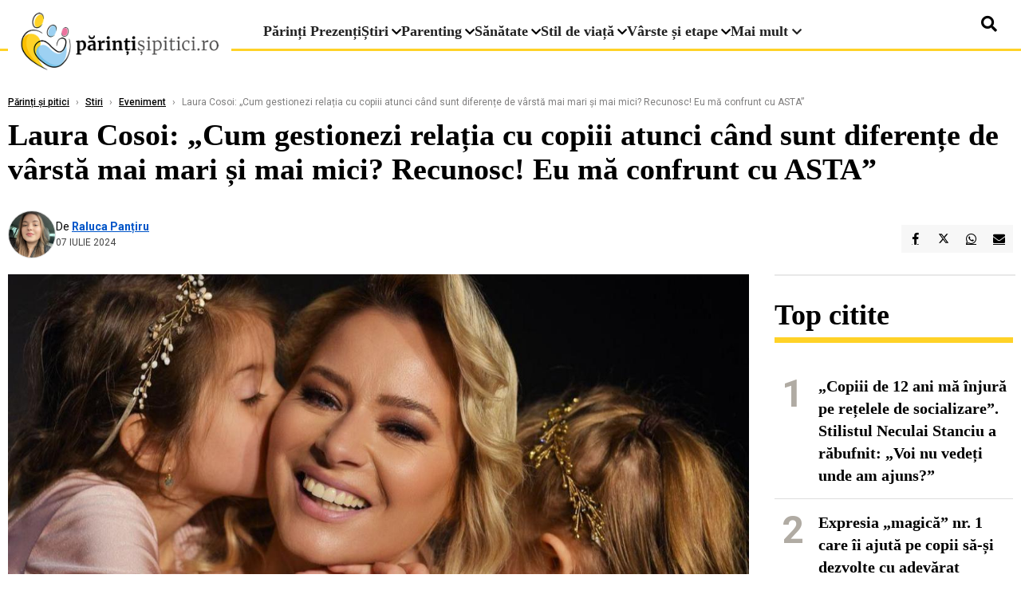

--- FILE ---
content_type: text/html; charset=UTF-8
request_url: https://www.parintisipitici.ro/laura-cosoi----cum-gestionezi-relatia-cu-copiii-atunci-cand-sunt-diferente-de-varsta-mai-mari-si-mai-mici-recunosc-eu-ma-confrunt-cu-asta_4802.html
body_size: 19609
content:
<!DOCTYPE html>
<html lang="ro">

<head>
    <meta charset="UTF-8">
    <meta name="language" content="Romanian" />
    <title>Laura Cosoi: „Cum gestionezi relația cu copiii atunci când sunt diferențe de vârstă mai mari și mai mici? Recunosc! Eu mă confrunt cu ASTA”  | Părinți și pitici    </title>
    <meta name="description" content="Laura Cosoi este actriță, dar și mama a trei fetițe, urmând ca în scurt timp să vină pe lume și ce-a de patra. " />
    <meta name="viewport" content="width=device-width, initial-scale=1.0">

    <link rel="shortcut icon" href="/favicon.png?v=2">
    <link rel="icon" type="image/x-icon" href="/favicon.png?v=2">
    <link rel="shortcut icon" type="image/vnd.microsoft.icon" href="/favicon.png?v=2">

            <link rel="canonical" href="https://www.parintisipitici.ro/laura-cosoi----cum-gestionezi-relatia-cu-copiii-atunci-cand-sunt-diferente-de-varsta-mai-mari-si-mai-mici-recunosc-eu-ma-confrunt-cu-asta_4802.html" />
                <link rel="amphtml" href="https://www.parintisipitici.ro/amp/laura-cosoi----cum-gestionezi-relatia-cu-copiii-atunci-cand-sunt-diferente-de-varsta-mai-mari-si-mai-mici-recunosc-eu-ma-confrunt-cu-asta_4802.html">
                    <script type="application/ld+json">
                {"@context":"http:\/\/schema.org","@type":"BreadcrumbList","itemListElement":[{"@type":"ListItem","position":1,"item":{"name":"P\u0103rin\u021bi \u0219i pitici","@id":"https:\/\/www.parintisipitici.ro"}},{"@type":"ListItem","position":2,"item":{"name":"Stiri","@id":"https:\/\/www.parintisipitici.ro\/stiri"}},{"@type":"ListItem","position":3,"item":{"name":"Eveniment","@id":"https:\/\/www.parintisipitici.ro\/stiri\/eveniment"}},{"@type":"ListItem","position":4,"item":{"name":"Laura Cosoi: \u201eCum gestionezi rela\u021bia cu copiii atunci c\u00e2nd sunt diferen\u021be de v\u00e2rst\u0103 mai mari \u0219i...","@id":"https:\/\/www.parintisipitici.ro\/laura-cosoi----cum-gestionezi-relatia-cu-copiii-atunci-cand-sunt-diferente-de-varsta-mai-mari-si-mai-mici-recunosc-eu-ma-confrunt-cu-asta_4802.html"}}]}            </script>
                <script type="application/ld+json">
                {"@context":"http:\/\/schema.org","@type":"NewsArticle","mainEntityOfPage":{"@type":"WebPage","@id":"https:\/\/www.parintisipitici.ro\/laura-cosoi----cum-gestionezi-relatia-cu-copiii-atunci-cand-sunt-diferente-de-varsta-mai-mari-si-mai-mici-recunosc-eu-ma-confrunt-cu-asta_4802.html"},"headline":"Laura Cosoi: \u201eCum gestionezi rela\u021bia cu copiii atunci c\u00e2nd sunt diferen\u021be de v\u00e2rst\u0103 mai mari \u0219i...","image":{"@type":"ImageObject","url":"https:\/\/www.parintisipitici.ro\/thumbs\/amp\/2024\/07\/07\/laura-cosoi----cum-gestionezi-relatia-cu-copiii-atunci-cand-sunt-diferente-de-varsta-mai-mari-si-mai-mici-recunosc-eu-ma-confrunt-cu-asta-15209.webp","width":1200,"height":675},"datePublished":"2024-07-07T13:59:07+03:00","dateModified":"2024-07-07T13:59:07+03:00","publisher":{"@type":"NewsMediaOrganization","id":"https:\/\/www.parintisipitici.ro\/#publisher","name":"P\u0103rin\u021bi \u0219i pitici","url":"https:\/\/www.parintisipitici.ro","logo":{"@type":"ImageObject","url":"https:\/\/media.parintisipitici.ro\/assets\/generic\/img\/parintisipitici-logo-x600.png"}},"description":"Laura Cosoi este actri\u021b\u0103, dar \u0219i mama a trei feti\u021be, urm\u00e2nd ca \u00een scurt timp s\u0103 vin\u0103 pe lume \u0219i ce-a de patra.\u00a0","author":{"@type":"Person","@id":"https:\/\/www.parintisipitici.ro\/autori\/raluca-pantiru.html","name":"Raluca Pan\u021biru","url":"https:\/\/www.parintisipitici.ro\/autori\/raluca-pantiru.html"}}            </script>
            <meta name="expires" content="never" />
    <meta name="revisit-after" content="whenever" />
            <meta name="robots" content="follow, index, max-snippet:-1, max-video-preview:-1, max-image-preview:large" />
        <meta name="theme-color" content="#292c33" />

    <meta name="robots" content="max-image-preview:large">

                <meta property="og:title" content="Laura Cosoi: „Cum gestionezi relația cu copiii atunci când sunt diferențe de vârstă mai mari și mai mici? Recunosc! Eu mă confrunt cu ASTA”" />
                    <meta property="og:description" content="Laura Cosoi este actriță, dar și mama a trei fetițe, urmând ca în scurt timp să vină pe lume și ce-a de patra. " />
                    <meta property="og:image" content="https://www.parintisipitici.ro/thumbs/amp/2024/07/07/laura-cosoi----cum-gestionezi-relatia-cu-copiii-atunci-cand-sunt-diferente-de-varsta-mai-mari-si-mai-mici-recunosc-eu-ma-confrunt-cu-asta-15209.webp" />
                    <meta property="og:image:width" content="1200" />
                    <meta property="og:image:height" content="675" />
                    <meta property="og:url" content="https://www.parintisipitici.ro/laura-cosoi----cum-gestionezi-relatia-cu-copiii-atunci-cand-sunt-diferente-de-varsta-mai-mari-si-mai-mici-recunosc-eu-ma-confrunt-cu-asta_4802.html" />
                    <meta property="og:type" content="article" />
        
    
    <link rel="preload" href="https://www.parintisipitici.ro/static/css/normalize.css" as="style">
    <link rel="preload" href="https://www.parintisipitici.ro/static/css/owl.carousel.min.css" as="style" />
    <link rel="preload" href="https://www.parintisipitici.ro/static/css/video-js.css" as="style">
    <link rel="preload" href="https://www.parintisipitici.ro/static/css/dcnews-style.css?v=1768935655" as="style">
    <link rel="preconnect" href="https://fonts.googleapis.com">
    <link rel="preconnect" href="https://fonts.gstatic.com" crossorigin>

    <link href="https://fonts.googleapis.com/css2?family=Playfair+Display:ital,wght@0,400..900;1,400..900&family=Roboto:ital,wght@0,100..900;1,100..900&display=swap" rel="stylesheet">

    <link rel="stylesheet" href="https://www.parintisipitici.ro/static/css/owl.carousel.min.css" type="text/css" />
    <link rel="stylesheet" href="https://www.parintisipitici.ro/static/css/font-awesome-all.min.css?v=3" type="text/css" />

    <link rel="stylesheet" href="https://www.parintisipitici.ro/static/css/video-js.css">
    <link rel="stylesheet" href="https://www.parintisipitici.ro/static/css/dcnews-style.css?v=1768935655">

    <!-- Google tag (gtag.js)-->
    <script async src="https://www.googletagmanager.com/gtag/js?id=G-JB4M4104JM"></script>
    <script>
        window.dataLayer = window.dataLayer || [];

        function gtag() {
            dataLayer.push(arguments);
        }

        gtag('consent', 'default', {
            'ad_storage': 'denied',
            'analytics_storage': 'granted',
            'ad_user_data': 'denied',
            'ad_personalization': 'denied'
        });

        gtag('js', new Date());

        gtag('config', 'G-JB4M4104JM');
    </script>

    <script src="https://fundingchoicesmessages.google.com/i/pub-7670433186403461?ers=1"></script>
    <script src="https://securepubads.g.doubleclick.net/tag/js/gpt.js" crossorigin="anonymous" async></script>

            <script type="text/javascript">
            function toggleMore() {
                $('.overlay_wrapper').toggleClass('active');
                $('.logo_fl ').toggleClass('small');
            }

            function toggleSearch() {
                $('.icon_menu_search').toggleClass('active');
                $('.gcse-wrapper').toggleClass('active');
            }
        </script>

        
        <script>
            var articles = [{"article_title":"\u201eCopiii de 12 ani m\u0103 \u00eenjur\u0103 pe re\u021belele de socializare\u201d. Stilistul Neculai Stanciu a r\u0103bufnit: \u201eVoi nu vede\u021bi unde am ajuns?\u201d","article_url":"https:\/\/www.parintisipitici.ro\/copiii-de-12-ani-ma-injura-pe-retelele-de-socializare-stilistul-neculai-stanciu-a-rabufnit-voi-nu-vedeti-unde-am-ajuns_12105.html"},{"article_title":"\u201eElefantul din camer\u0103 pentru \u0219coala din Rom\u00e2nia\u201d. Cristina Gemanaru trage un semnal de alarm\u0103: \u201eEi \u00eentre ei se numesc \u00abpr\u0103ji\u021bi\u00bb\u201d","article_url":"https:\/\/www.parintisipitici.ro\/elefantul-din-camera-pentru-scoala-din-romania-cristina-gemanaru-trage-un-semnal-de-alarma-ei-intre-ei-se-numesc-prajiti_12106.html"},{"article_title":"Un studiu Oxford \u0219i Cambridge a stabilit dup\u0103 c\u00e2te minute de ecran \u00eencepe s\u0103 fie afectat vocabularul copilului","article_url":"https:\/\/www.parintisipitici.ro\/un-studiu-oxford-si-cambridge-a-stabilit-dupa-cate-minute-de-ecran-incepe-sa-fie-afectat-vocabularul-copilului_12107.html"},{"article_title":"\u201eLe face\u021bi via\u021ba prea u\u0219oar\u0103 copiilor!\u201d Profesorii spun c\u0103 p\u0103rin\u021bii fac constant aceste lucruri \u0219i c\u0103 efectele se v\u0103d \u00een clas\u0103","article_url":"https:\/\/www.parintisipitici.ro\/le-faceti-viata-prea-usoara-copiilor-profesorii-spun-ca-parintii-fac-constant-aceste-lucruri-si-ca-efectele-se-vad-in-clasa_12112.html"},{"article_title":"Cum s\u0103 \u00eempiedici copiii s\u0103-\u0219i bat\u0103 joc de ceilal\u021bi? \u201eDac\u0103 nu se pun limite de la gr\u0103dini\u021b\u0103, \u00een ciclul primar e deja prea t\u00e2rziu!\u201d","article_url":"https:\/\/www.parintisipitici.ro\/cum-sa-impiedici-copiii-sa-si-bata-joc-de-ceilalti-daca-nu-se-pun-limite-de-la-gradinita-in-ciclul-primar-e-deja-prea-tarziu_12103.html"}]        </script>

                    

            <script>
                            </script>
        
    


                        <meta name="publish-date" content="2024-07-07T13:59:07+03:00" />
            <meta property="article:modified_time" content="2024-07-07T13:59:07+03:00" />
            <meta name="cXenseParse:publishtime" content="2024-07-07T10:59:07Z" />
            <meta name="cXenseParse:pageclass" content="article" />
            <meta property="cXenseParse:author" content="26657d5ff9" />
                <meta name="cXenseParse:url" content="https://www.parintisipitici.ro/laura-cosoi----cum-gestionezi-relatia-cu-copiii-atunci-cand-sunt-diferente-de-varsta-mai-mari-si-mai-mici-recunosc-eu-ma-confrunt-cu-asta_4802.html" />
    
                            
<!--Gemius video outstream sticky floating-->
<!--<script src="https://publisher.caroda.io/videoPlayer/caroda.min.js?ctok=6a2afe4b095653261466" crossorigin="anonymous" defer></script>-->
<!--End Gemius video outstream sticky floating-->
<!--<script async src="https://securepubads.g.doubleclick.net/tag/js/gpt.js" crossorigin="anonymous"></script>-->

<script >
    var googletag = googletag || {};googletag.cmd = googletag.cmd || [];
    googletag.cmd.push(function() {


        /*Billboard_responsive desktop si mobil, hp under main*/
        googletag.defineSlot("/1473368974/parintisipitici_gpt/billboard_responsive", [[300, 100], [300, 220], [300, 223], [300, 250], [320, 50], [320, 100], [336, 250], [728, 90], [728, 200], [750, 100], [750, 200], [750, 250], [900, 200], [970, 250]], "div-gpt-parintisipitici_gpt-billboard_responsive")
            .defineSizeMapping(
                googletag
                    .sizeMapping()
                    .addSize([990, 0],  [[900, 200], [970, 250]])
                    .addSize([800, 600],  [[728, 90], [728, 200], [750, 100], [750, 200], [750, 250]])
                    .addSize([800, 0],  [[728, 90], [728, 200], [750, 100], [750, 200], [750, 250]])
                    .addSize([336, 0],  [[300, 100], [300, 220], [300, 223], [300, 250], [320, 50], [320, 100], [336, 250]])
                    .addSize([320, 0],  [[300, 100], [300, 220], [300, 223], [300, 250], [320, 50], [320, 100]])
                    .addSize([0, 0], [])
                    .build()
            )
            .addService(googletag.pubads()).setCollapseEmptyDiv(true, true);

        /*End Billboard_responsive desktop si mobil, hp under main*/

        /*box1_horizontal desktop and mobile, article under Main Photo*/
        googletag.defineSlot("/1473368974/parintisipitici_gpt/box1_horizontal", [[300, 100], [300, 220], [300, 223], [300, 250], [300, 600], [320, 50], [320, 100], [336, 250], [336, 280], [728, 90], [700, 456], [728, 200], [750, 100], [750, 200], [750, 250], [900, 200]], "div-gpt-parintisipitici_gpt-box1_horizontal")
            .defineSizeMapping(
                googletag
                    .sizeMapping()
                    .addSize([990, 0],  [[700, 456], [750, 200], [900, 200]])
                    .addSize([800, 600],  [[700, 456], [728, 90], [728, 200], [750, 100], [750, 200], [750, 250]])
                    .addSize([800, 0],  [[728, 90], [728, 200], [750, 100], [750, 200], [750, 250]])
                    .addSize([336, 0],  [[300, 100], [300, 220], [300, 223], [300, 250], [300, 600], [320, 50], [320, 100], [336, 250], [336, 280]])
                    .addSize([320, 0],  [[300, 100], [300, 220], [300, 223], [300, 250], [300, 600], [320, 50], [320, 100]])
                    .addSize([0, 0], [])
                    .build()
            )
            .addService(googletag.pubads()).setCollapseEmptyDiv(true, true);
        /*End box1_horizontal desktop and mobile, article under Main Photo*/

        /*box2_horizontal desktop and mobile, article under Article text*/
        googletag.defineSlot("/1473368974/parintisipitici_gpt/box2_horizontal", [[300, 100], [300, 220], [300, 223], [300, 250], [300, 600], [320, 50], [320, 100], [336, 250], [336, 280], [728, 90], [700, 456], [728, 200], [750, 100], [750, 200], [750, 250], [900, 200]], "div-gpt-parintisipitici_gpt-box2_horizontal")
            .defineSizeMapping(
                googletag
                    .sizeMapping()
                    .addSize([990, 0],  [[700, 456], [750, 200], [900, 200]])
                    .addSize([800, 600],  [[700, 456], [728, 90], [728, 200], [750, 100], [750, 200], [750, 250]])
                    .addSize([800, 0],  [[728, 90], [728, 200], [750, 100], [750, 200], [750, 250]])
                    .addSize([336, 0],  [[300, 100], [300, 220], [300, 223], [300, 250], [300, 600], [320, 50], [320, 100], [336, 250], [336, 280]])
                    .addSize([320, 0],  [[300, 100], [300, 220], [300, 223], [300, 250], [300, 600], [320, 50], [320, 100]])
                    .addSize([0, 0], [])
                    .build()
            )
            .addService(googletag.pubads()).setCollapseEmptyDiv(true, true);
        /*End box2_horizontal desktop and mobile, article under Article text*/

        /*box1_right desktop coloana dreapta prima pozitie*/
        googletag.defineSlot("/1473368974/parintisipitici_gpt/box1_right", [[300,250], [300,600]], "div-gpt-parintisipitici_gpt-box1_right")
            .defineSizeMapping(
                googletag
                    .sizeMapping()
                    .addSize([320, 0],  [[300,250], [300,600]])
                    .addSize([0, 0], [])
                    .build()
            )
            .addService(googletag.pubads()).setCollapseEmptyDiv(true, true);
        /*End box1_right desktop coloana dreapta prima pozitie*/

        /*box3_mobile_responsive mobile, article dupa Aticole similare*/
        googletag.defineSlot("/1473368974/parintisipitici_gpt/box3_horizontal", [[300, 100], [300, 220], [300, 223], [300, 250], [300, 600], [320, 50], [320, 100], [336, 250], [336, 280], [728, 90], [700, 456], [728, 200], [750, 100], [750, 200], [750, 250]], "div-gpt-parintisipitici_gpt-box3_horizontal")
            .defineSizeMapping(
                googletag
                    .sizeMapping()
                    .addSize([990, 0],  [[700, 456], [728, 90], [728, 200], [750, 100], [750, 200], [750, 250]])
                    .addSize([800, 600],  [[700, 456], [728, 90], [728, 200], [750, 100], [750, 200], [750, 250]])
                    .addSize([800, 0],  [[728, 90], [728, 200], [750, 100], [750, 200], [750, 250]])
                    .addSize([336, 0],  [[300, 100], [300, 220], [300, 223], [300, 250], [300, 600], [320, 50], [320, 100], [336, 250], [336, 280]])
                    .addSize([320, 0],  [[300, 100], [300, 220], [300, 223], [300, 250], [300, 600], [320, 50], [320, 100]])
                    .addSize([0, 0], [])
                    .build()
            )
            .addService(googletag.pubads()).setCollapseEmptyDiv(true, true);
        /*End box3_mobile_responsive mobile, article dupa Aticole similare*/

        /*box4_mobile_responsive mobile, article dupa Aticole similare*/
        googletag.defineSlot("/1473368974/parintisipitici_gpt/box4_horizontal", [[300, 100], [300, 220], [300, 223], [300, 250], [300, 600], [320, 50], [320, 100], [336, 250], [336, 280], [728, 90], [700, 456], [728, 200], [750, 100], [750, 200], [750, 250]], "div-gpt-parintisipitici_gpt-box4_horizontal")
            .defineSizeMapping(
                googletag
                    .sizeMapping()
                    .addSize([990, 0],  [[700, 456], [728, 90], [728, 200], [750, 100], [750, 200], [750, 250]])
                    .addSize([800, 600],  [[700, 456], [728, 90], [728, 200], [750, 100], [750, 200], [750, 250]])
                    .addSize([800, 0],  [[728, 90], [728, 200], [750, 100], [750, 200], [750, 250]])
                    .addSize([336, 0],  [[300, 100], [300, 220], [300, 223], [300, 250], [300, 600], [320, 50], [320, 100], [336, 250], [336, 280]])
                    .addSize([320, 0],  [[300, 100], [300, 220], [300, 223], [300, 250], [300, 600], [320, 50], [320, 100]])
                    .addSize([0, 0], [])
                    .build()
            )
            .addService(googletag.pubads()).setCollapseEmptyDiv(true, true);
        /*End box4_mobile_responsive mobile, article dupa Aticole similare*/

        /*box2_right video page*/
        /*googletag.defineSlot("/1473368974/parintisipitici_gpt/box2_right_video", [[300,100], [300,200], [300,250]], "div-gpt-parintisipitici_gpt-box2_right_video")
            .defineSizeMapping(
                googletag
                    .sizeMapping()
                    .addSize([320, 0],  [[300,100], [300,200], [300,250]])
                    .addSize([0, 0], [])
                    .build()
            )
            .addService(googletag.pubads());*/
        /*End box2_right video page*/

                /*mobile_leaderboard_toppage*/
        googletag.defineSlot("/1473368974/parintisipitici_gpt/mobile_leaderboard_toppage", [[320,50], [320,100], [728,90]], "div-gpt-parintisipitici_gpt-mobile_leaderboard_toppage")
            .defineSizeMapping(
                googletag
                    .sizeMapping()
                    .addSize([730, 0],  [[728,90]])
                    .addSize([320, 0],  [[320,50], [320,100]])
                    .addSize([0, 0], [])
                    .build()
            )
            .addService(googletag.pubads());
        /*End mobile_leaderboard_toppage*/
        
                                googletag.pubads().setTargeting('parintipitici_categ', [null,"Stiri","Parenting","Eveniment"] );
        
        

        googletag.pubads().setCentering(true);
        googletag.pubads().enableSingleRequest();

        function logGptSlots(label = '[GPT DEBUG]') {
            if (!window.googletag || !googletag.pubads) {
                console.warn(label, 'googletag not ready');
                return;
            }

            googletag.cmd.push(() => {
                const slots = googletag.pubads().getSlots();

                if (!slots || !slots.length) {
                    console.warn(label, 'no slots defined');
                    return;
                }

                console.group(`${label} ${slots.length} slot(s)`);

                slots.forEach((slot, i) => {
                    const divId = slot.getSlotElementId();
                    const path = slot.getAdUnitPath();

                    const sizes = slot.getSizes()
                        .map(s => s.getWidth() + 'x' + s.getHeight());

                    const targeting = slot.getTargetingMap
                        ? slot.getTargetingMap()
                        : {};

                    const response = slot.getResponseInformation
                        ? slot.getResponseInformation()
                        : null;

                    console.group(`Slot #${i + 1}: ${divId}`);
                    console.log('adUnitPath:', path);
                    console.log('sizes:', sizes);
                    console.log('targeting:', targeting);
                    console.log('response:', response);
                    console.groupEnd();
                });

                console.groupEnd();
            });
        }
        logGptSlots('[AFTER INIT]');
        googletag.cmd.push(() => {
            googletag.pubads().addEventListener('slotRenderEnded', (e) => {
                console.log('[GPT RENDER]', {
                    divId: e.slot.getSlotElementId(),
                    adUnitPath: e.slot.getAdUnitPath(),
                    isEmpty: e.isEmpty,
                    size: e.size,
                    creativeId: e.creativeId,
                    lineItemId: e.lineItemId
                });
            });
        });

        googletag.pubads().disableInitialLoad();
        googletag.enableServices();

    });


</script>                                        <meta name="google-site-verification" content="" />

    
    <script>
        var home = 0;
        var new_website = 1;
    </script>

    

    <style>
        @media screen and (max-width: 500px) {
            .burger-wrapper {
                display: inline-block;
                width: 40%;
                vertical-align: middle;
            }

            #nav-icon3 {
                width: 20px;
                height: 15px;
                position: relative;
                margin: 20px;
                margin-left: 15px;
                -webkit-transform: rotate(0deg);
                -moz-transform: rotate(0deg);
                -o-transform: rotate(0deg);
                transform: rotate(0deg);
                -webkit-transition: .5s ease-in-out;
                -moz-transition: .5s ease-in-out;
                -o-transition: .5s ease-in-out;
                transition: .5s ease-in-out;
                cursor: pointer;
            }

            #nav-icon3 span:nth-child(1) {
                top: 0;
            }

            #nav-icon3 span {
                display: block;
                position: absolute;
                height: 2px;
                width: 100%;
                background: #3a2a77;
                opacity: 1;
                left: 0;
                -webkit-transform: rotate(0deg);
                -moz-transform: rotate(0deg);
                -o-transform: rotate(0deg);
                transform: rotate(0deg);
                -webkit-transition: .25s ease-in-out;
                -moz-transition: .25s ease-in-out;
                -o-transition: .25s ease-in-out;
                transition: .25s ease-in-out;
            }

            .logo {
                text-align: center;
                vertical-align: middle;
                margin-bottom: 10px;
                margin-top: 11px;
                padding: 0;
                width: 20%;
                display: inline-block;
            }

            .nxt_menu,
            .nxt_menu_v2 {
                opacity: 0;
                width: 100%;
                position: absolute;
                top: -700px;
                background: #261f3d;
                z-index: 110;
                -webkit-box-shadow: 0 5px 30px 0px #000000;
                -moz-box-shadow: 0 5px 30px 0px #000000;
                box-shadow: 0 5px 30px 0px #000000;
                -webkit-transition: all ease-out .2s;
                -moz-transition: all ease-out .2s;
                -o-transition: all ease-out .2s;
                transition: all ease-out .2s;
            }

            .is_visible {
                opacity: 1;
                top: 0;
            }

            .nxt_menu_v2 h3 {
                display: inline-block;
                color: #fff;
                margin: 0 auto;
                line-height: 52px;
                font-size: 20px;
            }

            .subMenu_header {
                text-align: center;
                margin-bottom: 10px;
                height: 52px;
                padding-bottom: 10px;
                border-bottom: 1px solid #fff;
            }

            .subMenu_header i {
                position: absolute;
                left: 20px;
                top: 25px;
                font-size: 20px;
            }

            .nxt_menu_item .fa-caret-right {
                padding: 20px;
                position: absolute;
                bottom: -11px;
                font-size: 18px;
                color: #fff;
                right: 30px;
            }

            .nxt_menu_content {
                margin: 2%;
                color: #fff;
            }

            .nxt_menu_item {
                font-weight: 600;
                font-size: 13px;
                padding: 10px;
                padding-right: 0;
                position: relative;
                width: 48%;
                font-weight: 600;
                box-sizing: border-box;
                display: inline-block;
                vertical-align: middle;
            }

            .nxt_menu_item a {
                color: #fff;
            }

            .nxt_menu_item.selected a {
                color: #fecb30;
                font-weight: 800
            }

            .icon_menu_close {
                width: 50px;
                object-fit: contain;
                position: absolute;
                left: 12px;
                top: 10px;
                padding: 10px;
                cursor: pointer;
            }
        }
    </style>
    <script>
        var menuStack = [];

        function showSubmenu(id, name, url) {
            if (id != menuStack[menuStack.length - 1] && menuStack.length) {
                // $("#subMenu"+menuStack[menuStack.length-1]).slideUp("fast", function() {
                // 	$("#subMenu"+id).slideDown("fast");
                // });
                hide(document.getElementById("subMenu" + menuStack[menuStack.length - 1]));
                show(document.getElementById("subMenu" + id));
            } else {
                show(document.getElementById("subMenu" + id));
            }
            if (name != "") document.querySelector("#subMenu" + id + " .nxt_menu_v2_title").innerHTML = name;
            if (url != "") document.querySelector("#subMenu" + id + " .first a").innerHTML = name;
            if (url != "") document.querySelector("#subMenu" + id + " .first a").href = url;

            if ((menuStack.length == 0 || menuStack[menuStack.length - 1] != id) && id)
                menuStack.push(id);
        }

        function closeSubmenu(id) {
            hide(document.getElementById("subMenu" + id));
            menuStack.pop();
            if (menuStack.length)
                showSubmenu(menuStack[menuStack.length - 1], "", "");
        }

        function toggleMenu() {
            showSubmenu(0, "", "");
        }

        // Show an element
        var show = function(elem) {
            // elem.style.display = 'block';
            elem.classList.add('is_visible');
        };

        // Hide an element
        var hide = function(elem) {
            // elem.style.display = 'none';
            elem.classList.remove('is_visible');
        };
    </script>

    <script>
        var pool_results_enabled = 1    </script>
</head>

<body class="body-new body-article">

    <!-- Google Tag Manager (noscript) -->     <script>
        var ad = document.createElement('div');
        ad.id = 'AdSense';
        ad.className = 'AdSense';
        ad.style.display = 'block';
        ad.style.position = 'absolute';
        ad.style.top = '-1px';
        ad.style.height = '1px';
        document.body.appendChild(ad);
    </script>
    <div id="fb-root"></div>

    
    <div class="header_all_wrapper desktop_only">
        <div class="header_all" id="header_all">
            <div class="header_wrapper">
                   <div id="header">
                    <div class="header_v2_left">
                        <a class="logo_fl" id="logo_fl" href="/" title="" rel="nofollow"></a>
                    </div>
                    <div class="header_v2_center">
                        <nav class="nav" itemscope="" itemtype="http://www.schema.org/SiteNavigationElement">
                            <ul class="nav-list">
                                                                    <li class="nav-list-item" itemprop="name" >
                                        <a href="https://www.parintisipitici.ro/parinti-prezenti" title="Părinți Prezenți" class="nav-list-item-link " itemprop="url">Părinți Prezenți</a>
                                                                            </li>
                                                                    <li class="nav-list-item" itemprop="name" data-toggle-submenu="40">
                                        <a href="https://www.parintisipitici.ro/" title="Știri" class="nav-list-item-link " itemprop="url">Știri</a>
                                                                                    <i class="fa fa-chevron-down"></i>
                                            <ul class="sbmneu" id="submenu_40">
                                                                                                    <li>
                                                        <a href="https://www.parintisipitici.ro/stiri/social" title="Social" class="nav-list-item-link " itemprop="url">Social</a>
                                                    </li>
                                                                                                    <li>
                                                        <a href="https://www.parintisipitici.ro/stiri/eveniment" title="Eveniment" class="nav-list-item-link " itemprop="url">Eveniment</a>
                                                    </li>
                                                                                                    <li>
                                                        <a href="https://www.parintisipitici.ro/stiri/monden" title="Monden" class="nav-list-item-link " itemprop="url">Monden</a>
                                                    </li>
                                                                                            </ul>
                                                                            </li>
                                                                    <li class="nav-list-item" itemprop="name" data-toggle-submenu="41">
                                        <a href="https://www.parintisipitici.ro/parenting" title="Parenting" class="nav-list-item-link " itemprop="url">Parenting</a>
                                                                                    <i class="fa fa-chevron-down"></i>
                                            <ul class="sbmneu" id="submenu_41">
                                                                                                    <li>
                                                        <a href="https://www.parintisipitici.ro/parenting/metode-si-tehnici" title="Metode și tehnici" class="nav-list-item-link " itemprop="url">Metode și tehnici</a>
                                                    </li>
                                                                                                    <li>
                                                        <a href="https://www.parintisipitici.ro/parenting/invitati-si-interviuri" title="Invitați și Interviuri" class="nav-list-item-link " itemprop="url">Invitați și Interviuri</a>
                                                    </li>
                                                                                                    <li>
                                                        <a href="https://www.parintisipitici.ro/parenting/comportamente-si-emotii" title="Comportamente și emoții" class="nav-list-item-link " itemprop="url">Comportamente și emoții</a>
                                                    </li>
                                                                                                    <li>
                                                        <a href="https://www.parintisipitici.ro/parenting/bullying" title=" Bullying" class="nav-list-item-link " itemprop="url"> Bullying</a>
                                                    </li>
                                                                                            </ul>
                                                                            </li>
                                                                    <li class="nav-list-item" itemprop="name" data-toggle-submenu="42">
                                        <a href="https://www.parintisipitici.ro/sanatate" title="Sănătate" class="nav-list-item-link " itemprop="url">Sănătate</a>
                                                                                    <i class="fa fa-chevron-down"></i>
                                            <ul class="sbmneu" id="submenu_42">
                                                                                                    <li>
                                                        <a href="https://www.parintisipitici.ro/sanatate/probleme-de-sanatate" title="Probleme de sănătate" class="nav-list-item-link " itemprop="url">Probleme de sănătate</a>
                                                    </li>
                                                                                                    <li>
                                                        <a href="https://www.parintisipitici.ro/sanatate/alimentatie-si-nutritie" title="Alimentație și nutriție" class="nav-list-item-link " itemprop="url">Alimentație și nutriție</a>
                                                    </li>
                                                                                                    <li>
                                                        <a href="https://www.parintisipitici.ro/sanatate/traumele-copilariei" title="Traumele copilăriei" class="nav-list-item-link " itemprop="url">Traumele copilăriei</a>
                                                    </li>
                                                                                            </ul>
                                                                            </li>
                                                                    <li class="nav-list-item" itemprop="name" data-toggle-submenu="43">
                                        <a href="https://www.parintisipitici.ro/stil-de-viata" title="Stil de viață" class="nav-list-item-link " itemprop="url">Stil de viață</a>
                                                                                    <i class="fa fa-chevron-down"></i>
                                            <ul class="sbmneu" id="submenu_43">
                                                                                                    <li>
                                                        <a href="https://www.parintisipitici.ro/stil-de-viata/horoscop" title="Horoscop" class="nav-list-item-link " itemprop="url">Horoscop</a>
                                                    </li>
                                                                                                    <li>
                                                        <a href="https://www.parintisipitici.ro/stil-de-viata/retete-pentru-intreaga-familie" title="Rețete pentru întreaga familie" class="nav-list-item-link " itemprop="url">Rețete pentru întreaga familie</a>
                                                    </li>
                                                                                                    <li>
                                                        <a href="https://www.parintisipitici.ro/stil-de-viata/divertisment" title="Divertisment" class="nav-list-item-link " itemprop="url">Divertisment</a>
                                                    </li>
                                                                                            </ul>
                                                                            </li>
                                                                    <li class="nav-list-item" itemprop="name" data-toggle-submenu="44">
                                        <a href="https://www.parintisipitici.ro/varste-si-etape" title="Vârste și etape" class="nav-list-item-link " itemprop="url">Vârste și etape</a>
                                                                                    <i class="fa fa-chevron-down"></i>
                                            <ul class="sbmneu" id="submenu_44">
                                                                                                    <li>
                                                        <a href="https://www.parintisipitici.ro/varste-si-etape/bebelusi" title="Bebeluși" class="nav-list-item-link " itemprop="url">Bebeluși</a>
                                                    </li>
                                                                                                    <li>
                                                        <a href="https://www.parintisipitici.ro/varste-si-etape/prescolari-si-scolari" title="Preşcolari si Școlari" class="nav-list-item-link " itemprop="url">Preşcolari si Școlari</a>
                                                    </li>
                                                                                                    <li>
                                                        <a href="https://www.parintisipitici.ro/varste-si-etape/adolescenti" title="Adolescenţi" class="nav-list-item-link " itemprop="url">Adolescenţi</a>
                                                    </li>
                                                                                            </ul>
                                                                            </li>
                                                                                                <li class="nav-list-item" itemprop="name" data-toggle-submenu="0">
                                    <a href="javascript:void(0);" title="Mai mult" class="nav-list-item-link" itemprop="url">Mai mult <i class="fa fa-chevron-down"></i></a>
                                    <ul class="sbmneu" id="submenu_0">
                                                                                    <li>
                                                <a href="https://www.parintisipitici.ro/educatie" title="Educație" class="nav-list-item-link " itemprop="url">Educație</a>
                                            </li>
                                                                                    <li>
                                                <a href="https://www.parintisipitici.ro/nascuti-in-diaspora" title="Născuți în diaspora" class="nav-list-item-link " itemprop="url">Născuți în diaspora</a>
                                            </li>
                                                                                    <li>
                                                <a href="https://www.parintisipitici.ro/english" title="English" class="nav-list-item-link " itemprop="url">English</a>
                                            </li>
                                                                            </ul>
                                </li>
                                                            </ul>
                        </nav>
                    </div>
                    <div class="header_v2_right">
                        <div class="icon_wrapper">
                            <i class="fa fa-search" onclick="toggleSearch();"></i>

                            <div class="gcse-wrapper" id="gcse-wrapper">
                                <form name="" action="/cauta" method="get" id="searchSiteForm">
                                    <input type="text" class="nxt_searchInput" id="nxt_searchInput" name="q" placeholder="Scrie aici pentru a căuta">
                                    <button type="submit" class="nxt_searchSubmit" value="">
                                        <img src="https://media.dcnews.ro/assets/images/icon_search_desktop.png" class="icon_menu_search" width="20" height="18">
                                    </button>
                                </form>
                            </div>
                        </div>
                    </div>
                </div>
            </div>


                    </div>
    </div>


    <header class="mobile_only">




        <div class="headerMobile">
            <div class="logo" style="">
                <a href="/" class="prerender">
                    <img src="https://media.parintisipitici.ro/assets/generic/img/parintisipitici-logo-x600.png" width="50" alt="Părinți și pitici" />
                </a>
            </div>
            <div class="right">
                <div class="burger-wrapper">
                    <div id="mobileBurgerNav" onClick="toggleNavMenu();">
                        <i class="fa-solid fa-bars"></i>
                        <i class="fa-solid fa-xmark"></i>
                    </div>
                </div>
            </div>
        </div>
        <div id="navigationMobile">
            <div id="navigationMobileSearch">
                <form action="/cauta" method="get">
                    <div class="mobileSearch">
                        <input type="text" name="q" placeholder="Caută articol...">
                        <button type="submit" class="mobileSearchButton">
                            <i class="fa-solid fa-magnifying-glass"></i>
                        </button>
                    </div>
                </form>
            </div>
                                                <div class="mobileMenuHead">
                        <div class="mobileMenuItem"> <a href="https://www.parintisipitici.ro/parinti-prezenti">Părinți Prezenți </a></div>
                    </div>
                                                                <div class="mobileMenuHead" id="mobileMenuHead_40">
                        <div class="mobileMenuItem" id="mobileMenuItem_40" onClick="toggleSubmenu(40);">
                            <span>Știri</span>
                            <i class="fa-solid fa-chevron-down"></i>
                        </div>
                    </div>
                    <div class="mobileSubmenuContainer" id="mobileSubmenu_40">
                        <div class="mobileMenuItem"> <a href="https://www.parintisipitici.ro/">Știri</a></div>
                                                    <div class="mobileMenuItem"> <a href="https://www.parintisipitici.ro/stiri/social">Social</a></div>
                                                    <div class="mobileMenuItem"> <a href="https://www.parintisipitici.ro/stiri/eveniment">Eveniment</a></div>
                                                    <div class="mobileMenuItem"> <a href="https://www.parintisipitici.ro/stiri/monden">Monden</a></div>
                                            </div>
                                                                <div class="mobileMenuHead" id="mobileMenuHead_41">
                        <div class="mobileMenuItem" id="mobileMenuItem_41" onClick="toggleSubmenu(41);">
                            <span>Parenting</span>
                            <i class="fa-solid fa-chevron-down"></i>
                        </div>
                    </div>
                    <div class="mobileSubmenuContainer" id="mobileSubmenu_41">
                        <div class="mobileMenuItem"> <a href="https://www.parintisipitici.ro/parenting">Parenting</a></div>
                                                    <div class="mobileMenuItem"> <a href="https://www.parintisipitici.ro/parenting/metode-si-tehnici">Metode și tehnici</a></div>
                                                    <div class="mobileMenuItem"> <a href="https://www.parintisipitici.ro/parenting/invitati-si-interviuri">Invitați și Interviuri</a></div>
                                                    <div class="mobileMenuItem"> <a href="https://www.parintisipitici.ro/parenting/comportamente-si-emotii">Comportamente și emoții</a></div>
                                                    <div class="mobileMenuItem"> <a href="https://www.parintisipitici.ro/parenting/bullying"> Bullying</a></div>
                                            </div>
                                                                <div class="mobileMenuHead" id="mobileMenuHead_42">
                        <div class="mobileMenuItem" id="mobileMenuItem_42" onClick="toggleSubmenu(42);">
                            <span>Sănătate</span>
                            <i class="fa-solid fa-chevron-down"></i>
                        </div>
                    </div>
                    <div class="mobileSubmenuContainer" id="mobileSubmenu_42">
                        <div class="mobileMenuItem"> <a href="https://www.parintisipitici.ro/sanatate">Sănătate</a></div>
                                                    <div class="mobileMenuItem"> <a href="https://www.parintisipitici.ro/sanatate/probleme-de-sanatate">Probleme de sănătate</a></div>
                                                    <div class="mobileMenuItem"> <a href="https://www.parintisipitici.ro/sanatate/alimentatie-si-nutritie">Alimentație și nutriție</a></div>
                                                    <div class="mobileMenuItem"> <a href="https://www.parintisipitici.ro/sanatate/traumele-copilariei">Traumele copilăriei</a></div>
                                            </div>
                                                                <div class="mobileMenuHead" id="mobileMenuHead_43">
                        <div class="mobileMenuItem" id="mobileMenuItem_43" onClick="toggleSubmenu(43);">
                            <span>Stil de viață</span>
                            <i class="fa-solid fa-chevron-down"></i>
                        </div>
                    </div>
                    <div class="mobileSubmenuContainer" id="mobileSubmenu_43">
                        <div class="mobileMenuItem"> <a href="https://www.parintisipitici.ro/stil-de-viata">Stil de viață</a></div>
                                                    <div class="mobileMenuItem"> <a href="https://www.parintisipitici.ro/stil-de-viata/horoscop">Horoscop</a></div>
                                                    <div class="mobileMenuItem"> <a href="https://www.parintisipitici.ro/stil-de-viata/retete-pentru-intreaga-familie">Rețete pentru întreaga familie</a></div>
                                                    <div class="mobileMenuItem"> <a href="https://www.parintisipitici.ro/stil-de-viata/divertisment">Divertisment</a></div>
                                            </div>
                                                                <div class="mobileMenuHead" id="mobileMenuHead_44">
                        <div class="mobileMenuItem" id="mobileMenuItem_44" onClick="toggleSubmenu(44);">
                            <span>Vârste și etape</span>
                            <i class="fa-solid fa-chevron-down"></i>
                        </div>
                    </div>
                    <div class="mobileSubmenuContainer" id="mobileSubmenu_44">
                        <div class="mobileMenuItem"> <a href="https://www.parintisipitici.ro/varste-si-etape">Vârste și etape</a></div>
                                                    <div class="mobileMenuItem"> <a href="https://www.parintisipitici.ro/varste-si-etape/bebelusi">Bebeluși</a></div>
                                                    <div class="mobileMenuItem"> <a href="https://www.parintisipitici.ro/varste-si-etape/prescolari-si-scolari">Preşcolari si Școlari</a></div>
                                                    <div class="mobileMenuItem"> <a href="https://www.parintisipitici.ro/varste-si-etape/adolescenti">Adolescenţi</a></div>
                                            </div>
                                                                <div class="mobileMenuHead" id="mobileMenuHead_45">
                        <div class="mobileMenuItem" id="mobileMenuItem_45" onClick="toggleSubmenu(45);">
                            <span>Educație</span>
                            <i class="fa-solid fa-chevron-down"></i>
                        </div>
                    </div>
                    <div class="mobileSubmenuContainer" id="mobileSubmenu_45">
                        <div class="mobileMenuItem"> <a href="https://www.parintisipitici.ro/educatie">Educație</a></div>
                                                    <div class="mobileMenuItem"> <a href="https://www.parintisipitici.ro/educatie/dezvoltare-intelectuala">Dezvoltare intelectuală</a></div>
                                                    <div class="mobileMenuItem"> <a href="https://www.parintisipitici.ro/educatie/recomandari-si-sfaturi">Recomandări și sfaturi</a></div>
                                                    <div class="mobileMenuItem"> <a href="https://www.parintisipitici.ro/educatie/voices">Voices</a></div>
                                                    <div class="mobileMenuItem"> <a href="https://www.parintisipitici.ro/educatie/joaca-si-diy">Joacă și DIY</a></div>
                                            </div>
                                                                <div class="mobileMenuHead" id="mobileMenuHead_68">
                        <div class="mobileMenuItem" id="mobileMenuItem_68" onClick="toggleSubmenu(68);">
                            <span>Născuți în diaspora</span>
                            <i class="fa-solid fa-chevron-down"></i>
                        </div>
                    </div>
                    <div class="mobileSubmenuContainer" id="mobileSubmenu_68">
                        <div class="mobileMenuItem"> <a href="https://www.parintisipitici.ro/nascuti-in-diaspora">Născuți în diaspora</a></div>
                                                    <div class="mobileMenuItem"> <a href="https://www.parintisipitici.ro/nascuti-in-diaspora/nascuti-in-diaspora-articole">Articole</a></div>
                                                    <div class="mobileMenuItem"> <a href="https://www.parintisipitici.ro/nascuti-in-diaspora/nascuti-in-diaspora-emisiuni">Emisiuni</a></div>
                                                    <div class="mobileMenuItem"> <a href="https://www.parintisipitici.ro/nascuti-in-diaspora/nascuti-in-diaspora-dezbateri">Dezbateri</a></div>
                                                    <div class="mobileMenuItem"> <a href="https://www.parintisipitici.ro/nascuti-in-diaspora/nascuti-in-diaspora-reportaje">Reportaje</a></div>
                                            </div>
                                                                <div class="mobileMenuHead">
                        <div class="mobileMenuItem"> <a href="https://www.parintisipitici.ro/english">English </a></div>
                    </div>
                                    </div>
    </header>

    <script>
        function toggleNavMenu() {
            $('html').toggleClass('navActive');
            $('body').toggleClass('navActive');
            $('#mobileBurgerNav').toggleClass('active');
            $('#navigationMobile').toggleClass('active');
        }

        function toggleSubmenu(id) {
            $('.mobileSubmenuContainer').not('#mobileSubmenu_' + id).removeClass('active');
            $('.mobileMenuItem').not('#mobileMenuHead_' + id).removeClass('active');
            $('#mobileSubmenu_' + id).toggleClass('active');
            $('#mobileMenuHead_' + id).toggleClass('active');
        }
    </script>

    <!--Branging U shaped-->
    <div class="desktop-only" style="width: 1200px; margin: 0 auto">
        <div class="" style="position: relative; width:1200px;/*height:250px;*/">

        </div>
    </div>

    <!--End Branging U shaped-->

    <div class="page">
        <div class="Content">
            

    <div class="container_fixed_width">

<div class="content-fixed spliter" style="background-color: transparent">
        <div class="elements" style="width:100%; ">
                
<div>
    <div class="article-info">
                <div id="location">
            <a href="https://www.parintisipitici.ro/">Părinți și pitici</a>
                            <span>&rsaquo;</span>
                                    <a href="https://www.parintisipitici.ro/stiri" title="Stiri">Stiri</a>
                                <span>&rsaquo;</span>
                                    <a href="https://www.parintisipitici.ro/stiri/eveniment" title="Eveniment">Eveniment</a>
                                <span>&rsaquo;</span>
                                    Laura Cosoi: „Cum gestionezi relația cu copiii atunci când sunt diferențe de vârstă mai mari și mai mici? Recunosc! Eu mă confrunt cu ASTA”                        </div>
        </div>
    <h1>

        
        Laura Cosoi: „Cum gestionezi relația cu copiii atunci când sunt diferențe de vârstă mai mari și mai mici? Recunosc! Eu mă confrunt cu ASTA”
        </h1>

    
    <div class="article-meta">
        <div class="article-meta-container">
                            <div class="article-author-image">
                                            <img src="/pictures/authors/name_84b9249.jpg" alt="Raluca Panțiru">
                                    </div>
                        <div>
                <div class="article-authors">
                    <div>
                                                    De <a href="https://www.parintisipitici.ro/autori/raluca-pantiru.html">Raluca Panțiru</a>                                            </div>
                </div>
                <span class="time"> 07 IULIE 2024</span>
            </div>
        </div>

                    <div class="social-share" style="margin-top: 10px">
                <a class="facebook" target="_blank" href="https://facebook.com/sharer/sharer.php?u=https://www.parintisipitici.ro/laura-cosoi----cum-gestionezi-relatia-cu-copiii-atunci-cand-sunt-diferente-de-varsta-mai-mari-si-mai-mici-recunosc-eu-ma-confrunt-cu-asta_4802.html">
                    <i class="fa-brands fa-facebook-f"></i>
                </a>
                <a class="x-twitter" target="_blank" href="https://twitter.com/intent/tweet/?text=Laura Cosoi: „Cum gestionezi relația cu copiii atunci când sunt diferențe de vârstă mai mari și mai mici? Recunosc! Eu mă confrunt cu ASTA”&url=https://www.parintisipitici.ro/laura-cosoi----cum-gestionezi-relatia-cu-copiii-atunci-cand-sunt-diferente-de-varsta-mai-mari-si-mai-mici-recunosc-eu-ma-confrunt-cu-asta_4802.html">
                    <svg xmlns="http://www.w3.org/2000/svg" viewBox="0 0 448 512"><!--!Font Awesome Free v7.1.0 by @fontawesome - https://fontawesome.com License - https://fontawesome.com/license/free Copyright 2026 Fonticons, Inc.--><path d="M357.2 48L427.8 48 273.6 224.2 455 464 313 464 201.7 318.6 74.5 464 3.8 464 168.7 275.5-5.2 48 140.4 48 240.9 180.9 357.2 48zM332.4 421.8l39.1 0-252.4-333.8-42 0 255.3 333.8z"/></svg>                </a>
                <a class="whatsapp" target="_blank" href="https://web.whatsapp.com/send?text=Laura Cosoi: „Cum gestionezi relația cu copiii atunci când sunt diferențe de vârstă mai mari și mai mici? Recunosc! Eu mă confrunt cu ASTA”%20https://www.parintisipitici.ro/laura-cosoi----cum-gestionezi-relatia-cu-copiii-atunci-cand-sunt-diferente-de-varsta-mai-mari-si-mai-mici-recunosc-eu-ma-confrunt-cu-asta_4802.html">
                    <i class="fa-brands fa-whatsapp"></i>
                </a>
                <a class="email" target="_blank" href="/cdn-cgi/l/email-protection#[base64]">
                    <i class="fa-solid fa-envelope"></i>
                </a>
            </div>
            </div>
</div>



        </div>
</div>

    </div> <!-- /.container_fixed_width -->



    <div class="container_fixed_width">

<div class="content-fixed spliter mb40" style="background-color: transparent">
        <div class="elements" style="width:calc(75% - ((24px * 2)/ 3)); ">
                
<div class="poza-articol articleMainImage">
            
        <img class="img-16x9" loading="eager" fetchpriority="high"
             data-src="https://www.parintisipitici.ro/thumbs/amp/2024/07/07/laura-cosoi----cum-gestionezi-relatia-cu-copiii-atunci-cand-sunt-diferente-de-varsta-mai-mari-si-mai-mici-recunosc-eu-ma-confrunt-cu-asta-15209.webp"
             data-width="1200" data-speed="1" alt="laura-cosoi-e2809ecum-gestionezi-relatia-cu-copiii-atunci-cand-sunt-diferente-de-varsta-mai-mari-si-mai-mici-recunosc-eu-ma-confrunt-cu-astae2809d_42638900"
             sizes="(max-width: 600px) 480px, (max-width: 900px) 800px, 1200px"
             srcset="
                    https://www.parintisipitici.ro/thumbs/480x270/2024/07/07/laura-cosoi----cum-gestionezi-relatia-cu-copiii-atunci-cand-sunt-diferente-de-varsta-mai-mari-si-mai-mici-recunosc-eu-ma-confrunt-cu-asta-15209.webp 480w,
                    https://www.parintisipitici.ro/thumbs/800x450/2024/07/07/laura-cosoi----cum-gestionezi-relatia-cu-copiii-atunci-cand-sunt-diferente-de-varsta-mai-mari-si-mai-mici-recunosc-eu-ma-confrunt-cu-asta-15209.webp 800w,
                    https://www.parintisipitici.ro/thumbs/1200x675/2024/07/07/laura-cosoi----cum-gestionezi-relatia-cu-copiii-atunci-cand-sunt-diferente-de-varsta-mai-mari-si-mai-mici-recunosc-eu-ma-confrunt-cu-asta-15209.webp 1200w">


    


</div>

<span class="imageDescription">Laura Cosoi „Cum gestionezi relația cu copiii atunci când sunt diferențe de vârstă mai mari și mai mici Recunosc! Eu mă confrunt cu ASTA” / FOTO: Instragram@Laura Cosoi</span>
<div class="text">

    <div class="article-abstract">
        <div class="article_description_new">Laura Cosoi este actriță, dar și mama a trei fetițe, urmând ca în scurt timp să vină pe lume și ce-a de patra. </div>
    </div>

    <div class="articol_dec">
        <p style="text-align:left;">Zilele trecute, printr-o postare pe Instagram, recunoaște că se confruntă cu mici dificultăți în privința diferențelor de vârstă dintre fiicele ei. </p>
                                <div class="ad-container" style="overflow:hidden; border: 1px solid #b0aba3; box-sizing: border-box; margin: 0 auto 40px auto;max-height: 600px">
                                 <center><div id="div-gpt-parintisipitici_gpt-box1_horizontal"><script data-cfasync="false" src="/cdn-cgi/scripts/5c5dd728/cloudflare-static/email-decode.min.js"></script><script>googletag.cmd.push(() => { googletag.display("div-gpt-parintisipitici_gpt-box1_horizontal"); });</script></div></center>
                                </div>
                             
                              <p></p>
<p style="text-align:left;"><em>„Întrebarea mea de săptămâna aceasta, recunosc, este una care mă interesează în mod special pentru că sunt în aceeași situație. Cum gestionzi relatia cu copiii atunci cand sunt diferente de varsta mai mari si mai mici? </em></p>
<p style="text-align:left;"><em>De exemplu, eu ma regasesc in situatia in care Larei nu i-as da inghetata cu ciocolata, dar evident ca isi doreste sa manance ce mananca Rita sau Vera. Bine, acesta este doar un exemplu dar sunt convinsa ca daca aveti mai multi copii (ca mine) aveti si suuuuper multe experiente asemanatoare si cred ca ne ajutam unii pe altii discutand despre cat mai multe.</em></p>
<p style="text-align:left;"><em> Ca sa dezvoltam acest subiect va invit in grupul nostru care creste frumos de tot “Eu te-am facut, eu te Iubesc”,</em> a scris Laura Cosoi într-o postare pe instagram.</p>
<p style="text-align:left;">Invitată recent în cadrul podcastul lui Damian Drăghici, cunoscuta actriță Laura Cosoi a vorbit despre viața de familie. Aceasta este însărcinată cu al patrulea copil. Laura Cosoi a vorbit despre posibilitatea de a adopta un copil, dar și despre curiozitățile pe care le au copiii în ziua de azi și faptul că efectiv copiii sunt ca niște bureți.</p>
<p style="text-align:left;">Actrița a vorbit și despre posibilitatea ca la un moment dat să și adopte copii, precizând care este motivul care i-a împiedicat să facă acest pas până în prezent.</p>
<p style="text-align:left;">„Ne-am gândit să adoptăm la un moment dat. Am observat și la alte familii care au copii naturali și adoptați întotdeauna este greu de gestionat. Este acolo ceva emoțional foarte greu de gestionat. Nu știu dacă o vom face pentru că nu am găsit încă rețeta care ar putea să funcționeze în așa fel încât să nu existe diferențe între copii”, a explicat actrița.</p>
    </div>

</div>

<script>
    document.addEventListener("DOMContentLoaded", function () {
        const iframes = document.querySelectorAll("iframe[data-auto-height]");

        iframes.forEach(iframe => {
            iframe.addEventListener("load", function () {

                setTimeout(() => {
                    try {
                        const doc = iframe.contentWindow.document;
                        const height = doc.body.scrollHeight || doc.documentElement.scrollHeight;
                        iframe.style.height = height + "px";
                    } catch (e) {
                        console.warn("Iframe cross-domain, nu pot ajusta height-ul.");
                    }
                }, 500);

            });
        });
    });

</script>
<div class="container_fixed_width_900px">
    <div class="articol_dec">
            </div>
</div>

<div class="articol_info">
    <div class="social-share">
        <a class="facebook" target="_blank" href="https://facebook.com/sharer/sharer.php?u=https://www.parintisipitici.ro/laura-cosoi----cum-gestionezi-relatia-cu-copiii-atunci-cand-sunt-diferente-de-varsta-mai-mari-si-mai-mici-recunosc-eu-ma-confrunt-cu-asta_4802.html">
            <i class="fa-brands fa-facebook-f"></i>
        </a>
        <a class="x-twitter" target="_blank" href="https://twitter.com/intent/tweet/?text=Laura Cosoi: „Cum gestionezi relația cu copiii atunci când sunt diferențe de vârstă mai mari și mai mici? Recunosc! Eu mă confrunt cu ASTA”&url=https://www.parintisipitici.ro/laura-cosoi----cum-gestionezi-relatia-cu-copiii-atunci-cand-sunt-diferente-de-varsta-mai-mari-si-mai-mici-recunosc-eu-ma-confrunt-cu-asta_4802.html">
            <svg xmlns="http://www.w3.org/2000/svg" viewBox="0 0 448 512"><!--!Font Awesome Free v7.1.0 by @fontawesome - https://fontawesome.com License - https://fontawesome.com/license/free Copyright 2026 Fonticons, Inc.--><path d="M357.2 48L427.8 48 273.6 224.2 455 464 313 464 201.7 318.6 74.5 464 3.8 464 168.7 275.5-5.2 48 140.4 48 240.9 180.9 357.2 48zM332.4 421.8l39.1 0-252.4-333.8-42 0 255.3 333.8z"/></svg>                </a>
        <a class="whatsapp" target="_blank" href="https://web.whatsapp.com/send?text=Laura Cosoi: „Cum gestionezi relația cu copiii atunci când sunt diferențe de vârstă mai mari și mai mici? Recunosc! Eu mă confrunt cu ASTA”%20https://www.parintisipitici.ro/laura-cosoi----cum-gestionezi-relatia-cu-copiii-atunci-cand-sunt-diferente-de-varsta-mai-mari-si-mai-mici-recunosc-eu-ma-confrunt-cu-asta_4802.html">
            <i class="fa-brands fa-whatsapp"></i>
        </a>
        <a class="email" target="_blank" href="/cdn-cgi/l/email-protection#[base64]">
            <i class="fa-solid fa-envelope"></i>
        </a>
    </div>
    <div class="social-follow">
        <span>Urmăriți-ne și pe</span>
        <div class="gnews-follow">
            <img src="https://media.parintisipitici.ro/assets/generic/img/Google_News_icon.svg" alt="parintisipitici.ro google news" style="width: 32px; height: 32px; vertical-align: top; display: inline-block;">
            <a href="https://news.google.com/publications/CAAqLggKIihDQklTR0FnTWFoUUtFbkJoY21sdWRHbHphWEJwZEdsamFTNXlieWdBUAE?hl=ro&gl=RO&ceid=RO:ro">Google News</a>
        </div>
    </div>
</div>

<div class="article-bottom-meta">
    <div class="article-meta-container">
        <div class="article-author-image">
                            <img src="/pictures/authors/name_84b9249.jpg" alt="Raluca Panțiru">
                    </div>
        <div>
            <div class="article-authors">
                <div>
                                            <a href="https://www.parintisipitici.ro/autori/raluca-pantiru.html">Raluca Panțiru</a>
                                    </div>
            </div>
        </div>
    </div>

    <div class="author-text">
       Raluca Panțiru este jurnalist specializat în parenting și educație. Crede că părinții au nevoie de informații clare, corecte și ușor de aplicat, iar misiunea ei este să ofere exact acest sprijin. A absolvit Facultatea de Filosofie și Științe Social-Politice, specializarea Comunicare și Relații Publice, la Universitatea „Alexandru Ioan Cuza” din Iași.    </div>
</div>
        <center style="min-height:250px; border: 1px solid #b0aba3; box-sizing: content-box; margin-top: 30px; margin-bottom: 40px;"><!-- /1473368974/parintisipitici_gpt/box2_horizontal-->
<div id="div-gpt-parintisipitici_gpt-box2_horizontal"><script data-cfasync="false" src="/cdn-cgi/scripts/5c5dd728/cloudflare-static/email-decode.min.js"></script><script>googletag.cmd.push(() => { googletag.display("div-gpt-parintisipitici_gpt-box2_horizontal"); });</script></div>
</center>
    
<div>
    <div class="section-list">
        <div class="section-title">
            <span>Alte știri</span>
        </div>
    </div>

    <div class="elements section-listing section-listing-layout-2" id="nxt_newest_articles" style="width:100%; ">
        <ul>
                            <li>
                    <div>
                        <article class="headline">

<div class="thumb" data-size="landscape">

    <a href="https://www.parintisipitici.ro/acuzatii-privind-ora-de-religie-patriarhia-romana-raspunde-participarea-elevilor-un-drept-constitutional_12118.html">
        <picture>

                            <source
                    type="image/webp"
                    srcset="https://www.parintisipitici.ro/thumbs/600x338/2026/01/20/acuzatii-privind-ora-de-religie-patriarhia-romana-raspunde-participarea-elevilor-un-drept-constitutional-23867.webp.webp 600w"                    sizes="(max-width: 768px) 600px, 100px" >
            
            
            <img
                src="https://www.parintisipitici.ro/thumbs/landscape/2026/01/20/acuzatii-privind-ora-de-religie-patriarhia-romana-raspunde-participarea-elevilor-un-drept-constitutional-23867.webp"
                alt="Acuzații privind ora de Religie. Patriarhia Română răspunde: „Participarea elevilor, un drept constituțional!”"
                loading="lazy"                width="600" height="334"                class="img" />
        </picture>

        
        
        
        
    </a>

</div><h3 class="title">
<a href="https://www.parintisipitici.ro/acuzatii-privind-ora-de-religie-patriarhia-romana-raspunde-participarea-elevilor-un-drept-constitutional_12118.html" title="acuzatii privind ora de religie patriarhia romana raspunde participarea elevilor un drept constitutional">
    
    
    Acuzații privind ora de Religie. Patriarhia Română răspunde: „Participarea elevilor, un drept constituțional!”</a>
</h3>    <div class="categ_date">
                            <div class="date">20 Ianuarie 2026</div>
                    </div>
</article>                    </div>
                </li>
                
                                            <li>
                    <div>
                        <article class="headline">

<div class="thumb" data-size="landscape">

    <a href="https://www.parintisipitici.ro/s-o-s-parinti-anxietatea-si-depresia-copiilor-cresc-alarmant-ana-maria-zamfir-la-parinti-prezenti-video_12117.html">
        <picture>

                            <source
                    type="image/webp"
                    srcset="https://www.parintisipitici.ro/thumbs/600x338/2026/01/20/s-o-s-parinti-anxietatea-si-depresia-copiilor-cresc-alarmant-ana-maria-zamfir-la-parinti-prezenti-video-23865.webp.webp 600w"                    sizes="(max-width: 768px) 600px, 100px" >
            
            
            <img
                src="https://www.parintisipitici.ro/thumbs/landscape/2026/01/20/s-o-s-parinti-anxietatea-si-depresia-copiilor-cresc-alarmant-ana-maria-zamfir-la-parinti-prezenti-video-23865.webp"
                alt="S.O.S. părinți! Anxietatea și depresia copiilor cresc alarmant. Ana-Maria Zamfir, la Părinți Prezenți / VIDEO"
                loading="lazy"                width="600" height="334"                class="img" />
        </picture>

        
        
        
        
    </a>

</div><h3 class="title">
<a href="https://www.parintisipitici.ro/s-o-s-parinti-anxietatea-si-depresia-copiilor-cresc-alarmant-ana-maria-zamfir-la-parinti-prezenti-video_12117.html" title="s o s parinti anxietatea si depresia copiilor cresc alarmant ana maria zamfir la parinti prezenti video">
    
    
    S.O.S. părinți! Anxietatea și depresia copiilor cresc alarmant. Ana-Maria Zamfir, la Părinți Prezenți / VIDEO</a>
</h3>    <div class="categ_date">
                            <div class="date">20 Ianuarie 2026</div>
                    </div>
</article>                    </div>
                </li>
                
                                            <li>
                    <div>
                        <article class="headline">

<div class="thumb" data-size="landscape">

    <a href="https://www.parintisipitici.ro/petrecerile-in-adolescenta-pot-duce-la-un-succes-mai-mare-ca-adult-potrivit-unui-studiu_12116.html">
        <picture>

                            <source
                    type="image/webp"
                    srcset="https://www.parintisipitici.ro/thumbs/600x338/2026/01/20/petrecerile-in-adolescenta-pot-duce-la-un-succes-mai-mare-ca-adult-potrivit-unui-studiu-23864.webp.webp 600w"                    sizes="(max-width: 768px) 600px, 100px" >
            
            
            <img
                src="https://www.parintisipitici.ro/thumbs/landscape/2026/01/20/petrecerile-in-adolescenta-pot-duce-la-un-succes-mai-mare-ca-adult-potrivit-unui-studiu-23864.webp"
                alt="Petrecerile în adolescență pot duce la un succes mai mare ca adult, potrivit unui studiu"
                loading="lazy"                width="600" height="334"                class="img" />
        </picture>

        
        
        
        
    </a>

</div><h3 class="title">
<a href="https://www.parintisipitici.ro/petrecerile-in-adolescenta-pot-duce-la-un-succes-mai-mare-ca-adult-potrivit-unui-studiu_12116.html" title="petrecerile in adolescenta pot duce la un succes mai mare ca adult potrivit unui studiu">
    
    
    Petrecerile în adolescență pot duce la un succes mai mare ca adult, potrivit unui studiu</a>
</h3>    <div class="categ_date">
                            <div class="date">20 Ianuarie 2026</div>
                    </div>
</article>                    </div>
                </li>
                
                                            <li>
                    <div>
                        <article class="headline">

<div class="thumb" data-size="landscape">

    <a href="https://www.parintisipitici.ro/imunitatea-copiilor-iarna-ce-alimente-si-ce-rutina-sa-adoptam-conform-unui-pediatru-cu-peste-20-de-ani-de-experienta_12115.html">
        <picture>

                            <source
                    type="image/webp"
                    srcset="https://www.parintisipitici.ro/thumbs/600x338/2026/01/20/imunitatea-copiilor-iarna-ce-alimente-si-ce-rutina-sa-adoptam-conform-unui-pediatru-cu-peste-20-de-ani-de-experienta-23863.webp.webp 600w"                    sizes="(max-width: 768px) 600px, 100px" >
            
            
            <img
                src="https://www.parintisipitici.ro/thumbs/landscape/2026/01/20/imunitatea-copiilor-iarna-ce-alimente-si-ce-rutina-sa-adoptam-conform-unui-pediatru-cu-peste-20-de-ani-de-experienta-23863.webp"
                alt="Imunitatea copiilor iarna: Ce alimente și ce rutină să adoptăm, conform unui pediatru cu peste 20 de ani de experiență"
                loading="lazy"                width="600" height="334"                class="img" />
        </picture>

        
        
        
        
    </a>

</div><h3 class="title">
<a href="https://www.parintisipitici.ro/imunitatea-copiilor-iarna-ce-alimente-si-ce-rutina-sa-adoptam-conform-unui-pediatru-cu-peste-20-de-ani-de-experienta_12115.html" title="imunitatea copiilor iarna ce alimente si ce rutina sa adoptam conform unui pediatru cu peste 20 de ani de experienta">
    
    
    Imunitatea copiilor iarna: Ce alimente și ce rutină să adoptăm, conform unui pediatru cu peste 20 de ani de experiență</a>
</h3>    <div class="categ_date">
                            <div class="date">20 Ianuarie 2026</div>
                    </div>
</article>                    </div>
                </li>
                
                                            <li>
                    <div>
                        <article class="headline">

<div class="thumb" data-size="landscape">

    <a href="https://www.parintisipitici.ro/comportamentul-tatalui-in-primul-an-de-viata-poate-influenta-sanatatea-copilului-ani-mai-tarziu-potrivit-unui-studiu_12114.html">
        <picture>

                            <source
                    type="image/webp"
                    srcset="https://www.parintisipitici.ro/thumbs/600x338/2026/01/20/comportamentul-tatalui-in-primul-an-de-viata-poate-influenta-sanatatea-copilului-ani-mai-tarziu-potrivit-unui-studiu-23862.webp.webp 600w"                    sizes="(max-width: 768px) 600px, 100px" >
            
            
            <img
                src="https://www.parintisipitici.ro/thumbs/landscape/2026/01/20/comportamentul-tatalui-in-primul-an-de-viata-poate-influenta-sanatatea-copilului-ani-mai-tarziu-potrivit-unui-studiu-23862.webp"
                alt="Comportamentul tatălui în primul an de viață poate influența sănătatea copilului ani mai târziu, potrivit unui studiu"
                loading="lazy"                width="600" height="334"                class="img" />
        </picture>

        
        
        
        
    </a>

</div><h3 class="title">
<a href="https://www.parintisipitici.ro/comportamentul-tatalui-in-primul-an-de-viata-poate-influenta-sanatatea-copilului-ani-mai-tarziu-potrivit-unui-studiu_12114.html" title="comportamentul tatalui in primul an de viata poate influenta sanatatea copilului ani mai tarziu potrivit unui studiu">
    
    
    Comportamentul tatălui în primul an de viață poate influența sănătatea copilului ani mai târziu, potrivit unui studiu</a>
</h3>    <div class="categ_date">
                            <div class="date">20 Ianuarie 2026</div>
                    </div>
</article>                    </div>
                </li>
                
                                            <li>
                    <div>
                        <article class="headline">

<div class="thumb" data-size="landscape">

    <a href="https://www.parintisipitici.ro/13-lucruri-pe-care-milenialii-si-ar-fi-dorit-ca-parintii-lor-sa-le-fi-facut-diferit-generatia-noastra-a-trait-multa-durere_12113.html">
        <picture>

                            <source
                    type="image/webp"
                    srcset="https://www.parintisipitici.ro/thumbs/600x338/2026/01/20/13-lucruri-pe-care-milenialii-si-ar-fi-dorit-ca-parintii-lor-sa-le-fi-facut-diferit-generatia-noastra-a-trait-multa-durere-23861.webp.webp 600w"                    sizes="(max-width: 768px) 600px, 100px" >
            
            
            <img
                src="https://www.parintisipitici.ro/thumbs/landscape/2026/01/20/13-lucruri-pe-care-milenialii-si-ar-fi-dorit-ca-parintii-lor-sa-le-fi-facut-diferit-generatia-noastra-a-trait-multa-durere-23861.webp"
                alt="13 lucruri pe care Milenialii și-ar fi dorit ca părinții lor să le fi făcut diferit: „Generația noastră a trăit multă durere”"
                loading="lazy"                width="600" height="334"                class="img" />
        </picture>

        
        
        
        
    </a>

</div><h3 class="title">
<a href="https://www.parintisipitici.ro/13-lucruri-pe-care-milenialii-si-ar-fi-dorit-ca-parintii-lor-sa-le-fi-facut-diferit-generatia-noastra-a-trait-multa-durere_12113.html" title="13 lucruri pe care milenialii si ar fi dorit ca parintii lor sa le fi facut diferit generatia noastra a trait multa durere">
    
    
    13 lucruri pe care Milenialii și-ar fi dorit ca părinții lor să le fi făcut diferit: „Generația noastră a trăit multă durere”</a>
</h3>    <div class="categ_date">
                            <div class="date">20 Ianuarie 2026</div>
                    </div>
</article>                    </div>
                </li>
                
                                            <li class="ads_mobile">
                            <center style="min-height:250px; border: 1px solid #b0aba3; box-sizing: content-box; margin-bottom: 20px;"><div id="div-gpt-parintisipitici_gpt-box3_horizontal"><script>googletag.cmd.push(() => { googletag.display("div-gpt-parintisipitici_gpt-box3_horizontal"); });</script></div></center>
                        </li>
                                    
                                            <li>
                    <div>
                        <article class="headline">

<div class="thumb" data-size="landscape">

    <a href="https://www.parintisipitici.ro/le-faceti-viata-prea-usoara-copiilor-profesorii-spun-ca-parintii-fac-constant-aceste-lucruri-si-ca-efectele-se-vad-in-clasa_12112.html">
        <picture>

                            <source
                    type="image/webp"
                    srcset="https://www.parintisipitici.ro/thumbs/600x338/2026/01/20/le-faceti-viata-prea-usoara-copiilor-profesorii-spun-ca-parintii-fac-constant-aceste-lucruri-si-ca-efectele-se-vad-in-clasa-23858.webp.webp 600w"                    sizes="(max-width: 768px) 600px, 100px" >
            
            
            <img
                src="https://www.parintisipitici.ro/thumbs/landscape/2026/01/20/le-faceti-viata-prea-usoara-copiilor-profesorii-spun-ca-parintii-fac-constant-aceste-lucruri-si-ca-efectele-se-vad-in-clasa-23858.webp"
                alt="„Le faceți viața prea ușoară copiilor!” Profesorii spun că părinții fac constant aceste lucruri și că efectele se văd în clasă"
                loading="lazy"                width="600" height="334"                class="img" />
        </picture>

        
        
        
        
    </a>

</div><h3 class="title">
<a href="https://www.parintisipitici.ro/le-faceti-viata-prea-usoara-copiilor-profesorii-spun-ca-parintii-fac-constant-aceste-lucruri-si-ca-efectele-se-vad-in-clasa_12112.html" title="le faceti viata prea usoara copiilor profesorii spun ca parintii fac constant aceste lucruri si ca efectele se vad in clasa">
    
    
    „Le faceți viața prea ușoară copiilor!” Profesorii spun că părinții fac constant aceste lucruri și că efectele se văd în clasă</a>
</h3>    <div class="categ_date">
                            <div class="date">20 Ianuarie 2026</div>
                    </div>
</article>                    </div>
                </li>
                
                                            <li>
                    <div>
                        <article class="headline">

<div class="thumb" data-size="landscape">

    <a href="https://www.parintisipitici.ro/doar-2-din-100-de-tineri-romani-muncesc-in-timpul-studiilor-romania-codasa-europei_12111.html">
        <picture>

                            <source
                    type="image/webp"
                    srcset="https://www.parintisipitici.ro/thumbs/600x338/2026/01/19/doar-2-din-100-de-tineri-romani-muncesc-in-timpul-studiilor-romania-codasa-europei-23857.webp.webp 600w"                    sizes="(max-width: 768px) 600px, 100px" >
            
            
            <img
                src="https://www.parintisipitici.ro/thumbs/landscape/2026/01/19/doar-2-din-100-de-tineri-romani-muncesc-in-timpul-studiilor-romania-codasa-europei-23857.webp"
                alt="Doar 2 din 100 de tineri români muncesc în timpul studiilor. România, codașa Europei"
                loading="lazy"                width="600" height="334"                class="img" />
        </picture>

        
        
        
        
    </a>

</div><h3 class="title">
<a href="https://www.parintisipitici.ro/doar-2-din-100-de-tineri-romani-muncesc-in-timpul-studiilor-romania-codasa-europei_12111.html" title="doar 2 din 100 de tineri romani muncesc in timpul studiilor romania codasa europei">
    
    
    Doar 2 din 100 de tineri români muncesc în timpul studiilor. România, codașa Europei</a>
</h3>    <div class="categ_date">
                            <div class="date">19 Ianuarie 2026</div>
                    </div>
</article>                    </div>
                </li>
                
                                            <li>
                    <div>
                        <article class="headline">

<div class="thumb" data-size="landscape">

    <a href="https://www.parintisipitici.ro/ce-cred-cu-adevarat-bunicii-despre-tendintele-actuale-de-parenting-unii-parinti-prea-permisivi-ar-trebui-sa-ii-lase-sa-fie-copii_12110.html">
        <picture>

                            <source
                    type="image/webp"
                    srcset="https://www.parintisipitici.ro/thumbs/600x338/2026/01/19/ce-cred-cu-adevarat-bunicii-despre-tendintele-actuale-de-parenting-unii-parinti-prea-permisivi-ar-trebui-sa-ii-lase-sa-fie-copii-23856.webp.webp 600w"                    sizes="(max-width: 768px) 600px, 100px" >
            
            
            <img
                src="https://www.parintisipitici.ro/thumbs/landscape/2026/01/19/ce-cred-cu-adevarat-bunicii-despre-tendintele-actuale-de-parenting-unii-parinti-prea-permisivi-ar-trebui-sa-ii-lase-sa-fie-copii-23856.webp"
                alt="Ce cred cu adevărat bunicii despre tendințele actuale de parenting: „Unii părinți, prea permisivi” /„Ar trebui să îi lase să fie copii”"
                loading="lazy"                width="600" height="334"                class="img" />
        </picture>

        
        
        
        
    </a>

</div><h3 class="title">
<a href="https://www.parintisipitici.ro/ce-cred-cu-adevarat-bunicii-despre-tendintele-actuale-de-parenting-unii-parinti-prea-permisivi-ar-trebui-sa-ii-lase-sa-fie-copii_12110.html" title="ce cred cu adevarat bunicii despre tendintele actuale de parenting unii parinti prea permisivi ar trebui sa ii lase sa fie copii">
    
    
    Ce cred cu adevărat bunicii despre tendințele actuale de parenting: „Unii părinți, prea permisivi” /„Ar trebui să îi lase să fie copii”</a>
</h3>    <div class="categ_date">
                            <div class="date">19 Ianuarie 2026</div>
                    </div>
</article>                    </div>
                </li>
                
                                            <li>
                    <div>
                        <article class="headline">

<div class="thumb" data-size="landscape">

    <a href="https://www.parintisipitici.ro/scoala-din-sua-vs-scoala-din-romania-diferenta-care-se-vede-din-caietul-copilului-prof-chiru-formeaza-gandirea-elevului_12109.html">
        <picture>

                            <source
                    type="image/webp"
                    srcset="https://www.parintisipitici.ro/thumbs/600x338/2026/01/19/scoala-din-sua-vs-scoala-din-romania-diferenta-care-se-vede-din-caietul-copilului-prof-chiru-formeaza-gandirea-elevului-23855.webp.webp 600w"                    sizes="(max-width: 768px) 600px, 100px" >
            
            
            <img
                src="https://www.parintisipitici.ro/thumbs/landscape/2026/01/19/scoala-din-sua-vs-scoala-din-romania-diferenta-care-se-vede-din-caietul-copilului-prof-chiru-formeaza-gandirea-elevului-23855.webp"
                alt="Școala din SUA vs. școala din România: Diferența care se vede din caietul copilului. Prof. Chiru: „Formează gândirea elevului”"
                loading="lazy"                width="600" height="334"                class="img" />
        </picture>

        
        
        
        
    </a>

</div><h3 class="title">
<a href="https://www.parintisipitici.ro/scoala-din-sua-vs-scoala-din-romania-diferenta-care-se-vede-din-caietul-copilului-prof-chiru-formeaza-gandirea-elevului_12109.html" title="scoala din sua vs scoala din romania diferenta care se vede din caietul copilului prof chiru formeaza gandirea elevului">
    
    
    Școala din SUA vs. școala din România: Diferența care se vede din caietul copilului. Prof. Chiru: „Formează gândirea elevului”</a>
</h3>    <div class="categ_date">
                            <div class="date">19 Ianuarie 2026</div>
                    </div>
</article>                    </div>
                </li>
                
                                            <li>
                    <div>
                        <article class="headline">

<div class="thumb" data-size="landscape">

    <a href="https://www.parintisipitici.ro/scoala-din-spital-ministerul-educatiei-cauta-profesori-pentru-acest-program_12108.html">
        <picture>

                            <source
                    type="image/webp"
                    srcset="https://www.parintisipitici.ro/thumbs/600x338/2026/01/19/scoala-din-spital-ministerul-educatiei-cauta-profesori-pentru-acest-program-23854.webp.webp 600w"                    sizes="(max-width: 768px) 600px, 100px" >
            
            
            <img
                src="https://www.parintisipitici.ro/thumbs/landscape/2026/01/19/scoala-din-spital-ministerul-educatiei-cauta-profesori-pentru-acest-program-23854.webp"
                alt="„Şcoala din spital”. Ministerul Educaţiei caută profesori pentru acest program"
                loading="lazy"                width="600" height="334"                class="img" />
        </picture>

        
        
        
        
    </a>

</div><h3 class="title">
<a href="https://www.parintisipitici.ro/scoala-din-spital-ministerul-educatiei-cauta-profesori-pentru-acest-program_12108.html" title="scoala din spital ministerul educatiei cauta profesori pentru acest program">
    
    
    „Şcoala din spital”. Ministerul Educaţiei caută profesori pentru acest program</a>
</h3>    <div class="categ_date">
                            <div class="date">19 Ianuarie 2026</div>
                    </div>
</article>                    </div>
                </li>
                
                                            <li>
                    <div>
                        <article class="headline">

<div class="thumb" data-size="landscape">

    <a href="https://www.parintisipitici.ro/un-studiu-oxford-si-cambridge-a-stabilit-dupa-cate-minute-de-ecran-incepe-sa-fie-afectat-vocabularul-copilului_12107.html">
        <picture>

                            <source
                    type="image/webp"
                    srcset="https://www.parintisipitici.ro/thumbs/600x338/2026/01/19/un-studiu-oxford-si-cambridge-a-stabilit-dupa-cate-minute-de-ecran-incepe-sa-fie-afectat-vocabularul-copilului-23853.webp.webp 600w"                    sizes="(max-width: 768px) 600px, 100px" >
            
            
            <img
                src="https://www.parintisipitici.ro/thumbs/landscape/2026/01/19/un-studiu-oxford-si-cambridge-a-stabilit-dupa-cate-minute-de-ecran-incepe-sa-fie-afectat-vocabularul-copilului-23853.webp"
                alt="Un studiu Oxford și Cambridge a stabilit după câte minute de ecran începe să fie afectat vocabularul copilului"
                loading="lazy"                width="600" height="334"                class="img" />
        </picture>

        
        
        
        
    </a>

</div><h3 class="title">
<a href="https://www.parintisipitici.ro/un-studiu-oxford-si-cambridge-a-stabilit-dupa-cate-minute-de-ecran-incepe-sa-fie-afectat-vocabularul-copilului_12107.html" title="un studiu oxford si cambridge a stabilit dupa cate minute de ecran incepe sa fie afectat vocabularul copilului">
    
    
    Un studiu Oxford și Cambridge a stabilit după câte minute de ecran începe să fie afectat vocabularul copilului</a>
</h3>    <div class="categ_date">
                            <div class="date">19 Ianuarie 2026</div>
                    </div>
</article>                    </div>
                </li>
                
                                                            <li class="ads_mobile">
                            <center style="min-height:250px; border: 1px solid #b0aba3; box-sizing: content-box; margin-bottom: 20px;"><div id="div-gpt-parintisipitici_gpt-box4_horizontal"><script>googletag.cmd.push(() => { googletag.display("div-gpt-parintisipitici_gpt-box4_horizontal"); });</script></div></center>
                        </li>
                                                                <li>
                    <div>
                        <article class="headline">

<div class="thumb" data-size="landscape">

    <a href="https://www.parintisipitici.ro/elefantul-din-camera-pentru-scoala-din-romania-cristina-gemanaru-trage-un-semnal-de-alarma-ei-intre-ei-se-numesc-prajiti_12106.html">
        <picture>

                            <source
                    type="image/webp"
                    srcset="https://www.parintisipitici.ro/thumbs/600x338/2026/01/19/elefantul-din-camera-pentru-scoala-din-romania-cristina-gemanaru-trage-un-semnal-de-alarma-ei-intre-ei-se-numesc-prajiti-23852.webp.webp 600w"                    sizes="(max-width: 768px) 600px, 100px" >
            
            
            <img
                src="https://www.parintisipitici.ro/thumbs/landscape/2026/01/19/elefantul-din-camera-pentru-scoala-din-romania-cristina-gemanaru-trage-un-semnal-de-alarma-ei-intre-ei-se-numesc-prajiti-23852.webp"
                alt="„Elefantul din cameră pentru școala din România”. Cristina Gemanaru trage un semnal de alarmă: „Ei între ei se numesc «prăjiți»”"
                loading="lazy"                width="600" height="334"                class="img" />
        </picture>

        
        
        
        
    </a>

</div><h3 class="title">
<a href="https://www.parintisipitici.ro/elefantul-din-camera-pentru-scoala-din-romania-cristina-gemanaru-trage-un-semnal-de-alarma-ei-intre-ei-se-numesc-prajiti_12106.html" title="elefantul din camera pentru scoala din romania cristina gemanaru trage un semnal de alarma ei intre ei se numesc prajiti">
    
    
    „Elefantul din cameră pentru școala din România”. Cristina Gemanaru trage un semnal de alarmă: „Ei între ei se numesc «prăjiți»”</a>
</h3>    <div class="categ_date">
                            <div class="date">19 Ianuarie 2026</div>
                    </div>
</article>                    </div>
                </li>
                
                                            <li>
                    <div>
                        <article class="headline">

<div class="thumb" data-size="landscape">

    <a href="https://www.parintisipitici.ro/copiii-de-12-ani-ma-injura-pe-retelele-de-socializare-stilistul-neculai-stanciu-a-rabufnit-voi-nu-vedeti-unde-am-ajuns_12105.html">
        <picture>

                            <source
                    type="image/webp"
                    srcset="https://www.parintisipitici.ro/thumbs/600x338/2026/01/19/copiii-de-12-ani-ma-injura-pe-retelele-de-socializare-stilistul-neculai-stanciu-a-rabufnit-voi-nu-vedeti-unde-am-ajuns-23851.webp.webp 600w"                    sizes="(max-width: 768px) 600px, 100px" >
            
            
            <img
                src="https://www.parintisipitici.ro/thumbs/landscape/2026/01/19/copiii-de-12-ani-ma-injura-pe-retelele-de-socializare-stilistul-neculai-stanciu-a-rabufnit-voi-nu-vedeti-unde-am-ajuns-23851.webp"
                alt="„Copiii de 12 ani mă înjură pe rețelele de socializare”. Stilistul Neculai Stanciu a răbufnit: „Voi nu vedeți unde am ajuns?”"
                loading="lazy"                width="600" height="334"                class="img" />
        </picture>

        
        
        
        
    </a>

</div><h3 class="title">
<a href="https://www.parintisipitici.ro/copiii-de-12-ani-ma-injura-pe-retelele-de-socializare-stilistul-neculai-stanciu-a-rabufnit-voi-nu-vedeti-unde-am-ajuns_12105.html" title="copiii de 12 ani ma injura pe retelele de socializare stilistul neculai stanciu a rabufnit voi nu vedeti unde am ajuns">
    
    
    „Copiii de 12 ani mă înjură pe rețelele de socializare”. Stilistul Neculai Stanciu a răbufnit: „Voi nu vedeți unde am ajuns?”</a>
</h3>    <div class="categ_date">
                            <div class="date">19 Ianuarie 2026</div>
                    </div>
</article>                    </div>
                </li>
                
                                            <li>
                    <div>
                        <article class="headline">

<div class="thumb" data-size="landscape">

    <a href="https://www.parintisipitici.ro/nu-poti-sa-ii-tii-pe-copii-concentrati-40-de-minute-cat-dureaza-ora-nu-dau-randament-avertizeaza-elvira-deatcu_12104.html">
        <picture>

                            <source
                    type="image/webp"
                    srcset="https://www.parintisipitici.ro/thumbs/600x338/2026/01/19/nu-poti-sa-ii-tii-pe-copii-concentrati-40-de-minute-cat-dureaza-ora-nu-dau-randament-avertizeaza-elvira-deatcu-23850.webp.webp 600w"                    sizes="(max-width: 768px) 600px, 100px" >
            
            
            <img
                src="https://www.parintisipitici.ro/thumbs/landscape/2026/01/19/nu-poti-sa-ii-tii-pe-copii-concentrati-40-de-minute-cat-dureaza-ora-nu-dau-randament-avertizeaza-elvira-deatcu-23850.webp"
                alt="„Nu poți să îi ții pe copii concentrați 40 de minute, cât durează ora. Nu dau randament”, avertizează Elvira Deatcu"
                loading="lazy"                width="600" height="334"                class="img" />
        </picture>

        
        
        
        
    </a>

</div><h3 class="title">
<a href="https://www.parintisipitici.ro/nu-poti-sa-ii-tii-pe-copii-concentrati-40-de-minute-cat-dureaza-ora-nu-dau-randament-avertizeaza-elvira-deatcu_12104.html" title="nu poti sa ii tii pe copii concentrati 40 de minute cat dureaza ora nu dau randament avertizeaza elvira deatcu">
    
    
    „Nu poți să îi ții pe copii concentrați 40 de minute, cât durează ora. Nu dau randament”, avertizează Elvira Deatcu</a>
</h3>    <div class="categ_date">
                            <div class="date">19 Ianuarie 2026</div>
                    </div>
</article>                    </div>
                </li>
                
                                            <li>
                    <div>
                        <article class="headline">

<div class="thumb" data-size="landscape">

    <a href="https://www.parintisipitici.ro/cum-sa-impiedici-copiii-sa-si-bata-joc-de-ceilalti-daca-nu-se-pun-limite-de-la-gradinita-in-ciclul-primar-e-deja-prea-tarziu_12103.html">
        <picture>

                            <source
                    type="image/webp"
                    srcset="https://www.parintisipitici.ro/thumbs/600x338/2026/01/19/cum-sa-impiedici-copiii-sa-si-bata-joc-de-ceilalti-daca-nu-se-pun-limite-de-la-gradinita-in-ciclul-primar-e-deja-prea-tarziu-23849.webp.webp 600w"                    sizes="(max-width: 768px) 600px, 100px" >
            
            
            <img
                src="https://www.parintisipitici.ro/thumbs/landscape/2026/01/19/cum-sa-impiedici-copiii-sa-si-bata-joc-de-ceilalti-daca-nu-se-pun-limite-de-la-gradinita-in-ciclul-primar-e-deja-prea-tarziu-23849.webp"
                alt="Cum să împiedici copiii să-și bată joc de ceilalți? „Dacă nu se pun limite de la grădiniță, în ciclul primar e deja prea târziu!”"
                loading="lazy"                width="600" height="334"                class="img" />
        </picture>

        
        
        
        
    </a>

</div><h3 class="title">
<a href="https://www.parintisipitici.ro/cum-sa-impiedici-copiii-sa-si-bata-joc-de-ceilalti-daca-nu-se-pun-limite-de-la-gradinita-in-ciclul-primar-e-deja-prea-tarziu_12103.html" title="cum sa impiedici copiii sa si bata joc de ceilalti daca nu se pun limite de la gradinita in ciclul primar e deja prea tarziu">
    
    
    Cum să împiedici copiii să-și bată joc de ceilalți? „Dacă nu se pun limite de la grădiniță, în ciclul primar e deja prea târziu!”</a>
</h3>    <div class="categ_date">
                            <div class="date">19 Ianuarie 2026</div>
                    </div>
</article>                    </div>
                </li>
                
                                            <li>
                    <div>
                        <article class="headline">

<div class="thumb" data-size="landscape">

    <a href="https://www.parintisipitici.ro/expresia-magica-nr-1-care-ii-ajuta-pe-copii-sa-si-dezvolte-cu-adevarat-inteligenta-emotionala-conform-unui-expert-in-parenting_12102.html">
        <picture>

                            <source
                    type="image/webp"
                    srcset="https://www.parintisipitici.ro/thumbs/600x338/2026/01/18/expresia-magica-nr-1-care-ii-ajuta-pe-copii-sa-si-dezvolte-cu-adevarat-inteligenta-emotionala-conform-unui-expert-in-parenting-23846.webp.webp 600w"                    sizes="(max-width: 768px) 600px, 100px" >
            
            
            <img
                src="https://www.parintisipitici.ro/thumbs/landscape/2026/01/18/expresia-magica-nr-1-care-ii-ajuta-pe-copii-sa-si-dezvolte-cu-adevarat-inteligenta-emotionala-conform-unui-expert-in-parenting-23846.webp"
                alt="Expresia „magică” nr. 1 care îi ajută pe copii să-și dezvolte cu adevărat inteligența emoțională, conform unui expert în parenting"
                loading="lazy"                width="600" height="334"                class="img" />
        </picture>

        
        
        
        
    </a>

</div><h3 class="title">
<a href="https://www.parintisipitici.ro/expresia-magica-nr-1-care-ii-ajuta-pe-copii-sa-si-dezvolte-cu-adevarat-inteligenta-emotionala-conform-unui-expert-in-parenting_12102.html" title="expresia magica nr 1 care ii ajuta pe copii sa si dezvolte cu adevarat inteligenta emotionala conform unui expert in parenting">
    
    
    Expresia „magică” nr. 1 care îi ajută pe copii să-și dezvolte cu adevărat inteligența emoțională, conform unui expert în parenting</a>
</h3>    <div class="categ_date">
                            <div class="date">18 Ianuarie 2026</div>
                    </div>
</article>                    </div>
                </li>
                
                                            <li>
                    <div>
                        <article class="headline">

<div class="thumb" data-size="landscape">

    <a href="https://www.parintisipitici.ro/un-nou-studiu-arata-beneficiile-vorbirii-de-bebelus-pentru-dezvoltarea-limbajului-la-copil_12101.html">
        <picture>

                            <source
                    type="image/webp"
                    srcset="https://www.parintisipitici.ro/thumbs/600x338/2026/01/18/un-nou-studiu-arata-beneficiile-vorbirii-de-bebelus-pentru-dezvoltarea-limbajului-la-copil-23845.webp.webp 600w"                    sizes="(max-width: 768px) 600px, 100px" >
            
            
            <img
                src="https://www.parintisipitici.ro/thumbs/landscape/2026/01/18/un-nou-studiu-arata-beneficiile-vorbirii-de-bebelus-pentru-dezvoltarea-limbajului-la-copil-23845.webp"
                alt="Un nou studiu arată beneficiile „vorbirii de bebeluș” pentru dezvoltarea limbajului la copil"
                loading="lazy"                width="600" height="334"                class="img" />
        </picture>

        
        
        
        
    </a>

</div><h3 class="title">
<a href="https://www.parintisipitici.ro/un-nou-studiu-arata-beneficiile-vorbirii-de-bebelus-pentru-dezvoltarea-limbajului-la-copil_12101.html" title="un nou studiu arata beneficiile vorbirii de bebelus pentru dezvoltarea limbajului la copil">
    
    
    Un nou studiu arată beneficiile „vorbirii de bebeluș” pentru dezvoltarea limbajului la copil</a>
</h3>    <div class="categ_date">
                            <div class="date">18 Ianuarie 2026</div>
                    </div>
</article>                    </div>
                </li>
                
                                            <li>
                    <div>
                        <article class="headline">

<div class="thumb" data-size="landscape">

    <a href="https://www.parintisipitici.ro/neurolog-pediatru-despre-cele-mai-frecvente-greseli-atunci-cand-vorbim-despre-copiii-cu-asperger-nu-toti-au-talente-extraordinare_12099.html">
        <picture>

                            <source
                    type="image/webp"
                    srcset="https://www.parintisipitici.ro/thumbs/600x338/2026/01/18/neurolog-pediatru-despre-cele-mai-frecvente-greseli-atunci-cand-vorbim-despre-copiii-cu-asperger-nu-toti-au-talente-extraordinare-23841.webp.webp 600w"                    sizes="(max-width: 768px) 600px, 100px" >
            
            
            <img
                src="https://www.parintisipitici.ro/thumbs/landscape/2026/01/18/neurolog-pediatru-despre-cele-mai-frecvente-greseli-atunci-cand-vorbim-despre-copiii-cu-asperger-nu-toti-au-talente-extraordinare-23841.webp"
                alt="Neurolog pediatru, despre cele mai frecvente greșeli atunci când vorbim despre copiii cu Asperger: „Nu toți au talente extraordinare”"
                loading="lazy"                width="600" height="334"                class="img" />
        </picture>

        
        
        
        
    </a>

</div><h3 class="title">
<a href="https://www.parintisipitici.ro/neurolog-pediatru-despre-cele-mai-frecvente-greseli-atunci-cand-vorbim-despre-copiii-cu-asperger-nu-toti-au-talente-extraordinare_12099.html" title="neurolog pediatru despre cele mai frecvente greseli atunci cand vorbim despre copiii cu asperger nu toti au talente extraordinare">
    
    
    Neurolog pediatru, despre cele mai frecvente greșeli atunci când vorbim despre copiii cu Asperger: „Nu toți au talente extraordinare”</a>
</h3>    <div class="categ_date">
                            <div class="date">18 Ianuarie 2026</div>
                    </div>
</article>                    </div>
                </li>
                
                                            <li>
                    <div>
                        <article class="headline">

<div class="thumb" data-size="landscape">

    <a href="https://www.parintisipitici.ro/denis-copilul-de-2-ani-in-moarte-cerebrala-din-constanta-a-murit-la-bucuresti-mesajul-mamei-inainte-de-a-si-pierde-baiatul_12100.html">
        <picture>

                            <source
                    type="image/webp"
                    srcset="https://www.parintisipitici.ro/thumbs/600x338/2026/01/18/denis-copilul-de-2-ani-in-moarte-cerebrala-din-constanta-a-murit-la-bucuresti-mesajul-mamei-inainte-de-a-si-pierde-baiatul-23844.webp.webp 600w"                    sizes="(max-width: 768px) 600px, 100px" >
            
            
            <img
                src="https://www.parintisipitici.ro/thumbs/landscape/2026/01/18/denis-copilul-de-2-ani-in-moarte-cerebrala-din-constanta-a-murit-la-bucuresti-mesajul-mamei-inainte-de-a-si-pierde-baiatul-23844.webp"
                alt="Denis, copilul de 2 ani în moarte cerebrală din Constanța, a murit la Bucureşti. Mesajul mamei, înainte de a-și pierde băiatul"
                loading="lazy"                width="600" height="334"                class="img" />
        </picture>

        
        
        
        
    </a>

</div><h3 class="title">
<a href="https://www.parintisipitici.ro/denis-copilul-de-2-ani-in-moarte-cerebrala-din-constanta-a-murit-la-bucuresti-mesajul-mamei-inainte-de-a-si-pierde-baiatul_12100.html" title="denis copilul de 2 ani in moarte cerebrala din constanta a murit la bucuresti mesajul mamei inainte de a si pierde baiatul">
    
    
    Denis, copilul de 2 ani în moarte cerebrală din Constanța, a murit la Bucureşti. Mesajul mamei, înainte de a-și pierde băiatul</a>
</h3>    <div class="categ_date">
                            <div class="date">18 Ianuarie 2026</div>
                    </div>
</article>                    </div>
                </li>
                
                                            <li>
                    <div>
                        <article class="headline">

<div class="thumb" data-size="landscape">

    <a href="https://www.parintisipitici.ro/experta-in-criminologie-ceea-ce-unui-copil-i-se-pare-o-gluma-poate-constitui-de-fapt-infractiune_12098.html">
        <picture>

                            <source
                    type="image/webp"
                    srcset="https://www.parintisipitici.ro/thumbs/600x338/2026/01/18/experta-in-criminologie-ceea-ce-unui-copil-i-se-pare-o-gluma-poate-constitui-de-fapt-infractiune-23840.webp.webp 600w"                    sizes="(max-width: 768px) 600px, 100px" >
            
            
            <img
                src="https://www.parintisipitici.ro/thumbs/landscape/2026/01/18/experta-in-criminologie-ceea-ce-unui-copil-i-se-pare-o-gluma-poate-constitui-de-fapt-infractiune-23840.webp"
                alt="Expertă în criminologie: „Ceea ce unui copil i se pare o glumă, poate constitui, de fapt, infracțiune”"
                loading="lazy"                width="600" height="334"                class="img" />
        </picture>

        
        
        
        
    </a>

</div><h3 class="title">
<a href="https://www.parintisipitici.ro/experta-in-criminologie-ceea-ce-unui-copil-i-se-pare-o-gluma-poate-constitui-de-fapt-infractiune_12098.html" title="experta in criminologie ceea ce unui copil i se pare o gluma poate constitui de fapt infractiune">
    
    
    Expertă în criminologie: „Ceea ce unui copil i se pare o glumă, poate constitui, de fapt, infracțiune”</a>
</h3>    <div class="categ_date">
                            <div class="date">18 Ianuarie 2026</div>
                    </div>
</article>                    </div>
                </li>
                
                                            <li>
                    <div>
                        <article class="headline">

<div class="thumb" data-size="landscape">

    <a href="https://www.parintisipitici.ro/greseala-care-face-ca-parintii-cu-metode-diferite-sa-ajunga-la-resentimente-si-frustrare-conform-unui-expert-in-dezvoltarea-copiilor_12096.html">
        <picture>

                            <source
                    type="image/webp"
                    srcset="https://www.parintisipitici.ro/thumbs/600x338/2026/01/18/greseala-care-face-ca-parintii-cu-metode-diferite-sa-ajunga-la-resentimente-si-frustrare-conform-unui-expert-in-dezvoltarea-copiilor-23837.webp.webp 600w"                    sizes="(max-width: 768px) 600px, 100px" >
            
            
            <img
                src="https://www.parintisipitici.ro/thumbs/landscape/2026/01/18/greseala-care-face-ca-parintii-cu-metode-diferite-sa-ajunga-la-resentimente-si-frustrare-conform-unui-expert-in-dezvoltarea-copiilor-23837.webp"
                alt="Greșeala care face ca părinții cu metode diferite să ajungă la „resentimente și frustrare”, conform unui expert în dezvoltarea copiilor"
                loading="lazy"                width="600" height="334"                class="img" />
        </picture>

        
        
        
        
    </a>

</div><h3 class="title">
<a href="https://www.parintisipitici.ro/greseala-care-face-ca-parintii-cu-metode-diferite-sa-ajunga-la-resentimente-si-frustrare-conform-unui-expert-in-dezvoltarea-copiilor_12096.html" title="greseala care face ca parintii cu metode diferite sa ajunga la resentimente si frustrare conform unui expert in dezvoltarea copiilor">
    
    
    Greșeala care face ca părinții cu metode diferite să ajungă la „resentimente și frustrare”, conform unui expert în dezvoltarea copiilor</a>
</h3>    <div class="categ_date">
                            <div class="date">18 Ianuarie 2026</div>
                    </div>
</article>                    </div>
                </li>
                
                                            <li>
                    <div>
                        <article class="headline">

<div class="thumb" data-size="landscape">

    <a href="https://www.parintisipitici.ro/fetita-din-gorj-suspecta-de-meningo-encefalita-acuta-transferata-la-matei-bals-medicul-pediatru-explica-ce-s-a-intamplat-in-spital_12097.html">
        <picture>

                            <source
                    type="image/webp"
                    srcset="https://www.parintisipitici.ro/thumbs/600x338/2026/01/18/fetita-din-gorj-suspecta-de-meningo-encefalita-acuta-transferata-la-matei-bals-medicul-pediatru-explica-ce-s-a-intamplat-in-spital-23839.webp.webp 600w"                    sizes="(max-width: 768px) 600px, 100px" >
            
            
            <img
                src="https://www.parintisipitici.ro/thumbs/landscape/2026/01/18/fetita-din-gorj-suspecta-de-meningo-encefalita-acuta-transferata-la-matei-bals-medicul-pediatru-explica-ce-s-a-intamplat-in-spital-23839.webp"
                alt="Fetiță din Gorj, suspectă de meningo-encefalită acută, transferată la „Matei Balș”. Medicul pediatru explică ce s-a întâmplat în spital"
                loading="lazy"                width="600" height="334"                class="img" />
        </picture>

        
        
        
        
    </a>

</div><h3 class="title">
<a href="https://www.parintisipitici.ro/fetita-din-gorj-suspecta-de-meningo-encefalita-acuta-transferata-la-matei-bals-medicul-pediatru-explica-ce-s-a-intamplat-in-spital_12097.html" title="fetita din gorj suspecta de meningo encefalita acuta transferata la matei bals medicul pediatru explica ce s a intamplat in spital">
    
    
    Fetiță din Gorj, suspectă de meningo-encefalită acută, transferată la „Matei Balș”. Medicul pediatru explică ce s-a întâmplat în spital</a>
</h3>    <div class="categ_date">
                            <div class="date">18 Ianuarie 2026</div>
                    </div>
</article>                    </div>
                </li>
                
                                            <li>
                    <div>
                        <article class="headline">

<div class="thumb" data-size="landscape">

    <a href="https://www.parintisipitici.ro/psiholog-de-la-harvard-5-semne-care-arata-ca-iti-supraprotejezi-copilul-ce-are-nevoie-de-fapt-ca-sa-devina-rezilient_12095.html">
        <picture>

                            <source
                    type="image/webp"
                    srcset="https://www.parintisipitici.ro/thumbs/600x338/2026/01/18/psiholog-de-la-harvard-5-semne-care-arata-ca-iti-supraprotejezi-copilul-ce-are-nevoie-de-fapt-ca-sa-devina-rezilient-23835.webp.webp 600w"                    sizes="(max-width: 768px) 600px, 100px" >
            
            
            <img
                src="https://www.parintisipitici.ro/thumbs/landscape/2026/01/18/psiholog-de-la-harvard-5-semne-care-arata-ca-iti-supraprotejezi-copilul-ce-are-nevoie-de-fapt-ca-sa-devina-rezilient-23835.webp"
                alt="Psiholog de la Harvard: 5 semne care arată că îți supraprotejezi copilul. Ce are nevoie, de fapt, ca să devină rezilient"
                loading="lazy"                width="600" height="334"                class="img" />
        </picture>

        
        
        
        
    </a>

</div><h3 class="title">
<a href="https://www.parintisipitici.ro/psiholog-de-la-harvard-5-semne-care-arata-ca-iti-supraprotejezi-copilul-ce-are-nevoie-de-fapt-ca-sa-devina-rezilient_12095.html" title="psiholog de la harvard 5 semne care arata ca iti supraprotejezi copilul ce are nevoie de fapt ca sa devina rezilient">
    
    
    Psiholog de la Harvard: 5 semne care arată că îți supraprotejezi copilul. Ce are nevoie, de fapt, ca să devină rezilient</a>
</h3>    <div class="categ_date">
                            <div class="date">18 Ianuarie 2026</div>
                    </div>
</article>                    </div>
                </li>
                
                                            <li>
                    <div>
                        <article class="headline">

<div class="thumb" data-size="landscape">

    <a href="https://www.parintisipitici.ro/esti-un-parinte-de-tip-c-acest-stil-de-parenting-devine-din-ce-in-ce-mai-popular_12094.html">
        <picture>

                            <source
                    type="image/webp"
                    srcset="https://www.parintisipitici.ro/thumbs/600x338/2026/01/18/esti-un-parinte-de-tip-c-acest-stil-de-parenting-devine-din-ce-in-ce-mai-popular-23834.webp.webp 600w"                    sizes="(max-width: 768px) 600px, 100px" >
            
            
            <img
                src="https://www.parintisipitici.ro/thumbs/landscape/2026/01/18/esti-un-parinte-de-tip-c-acest-stil-de-parenting-devine-din-ce-in-ce-mai-popular-23834.webp"
                alt="Ești un părinte de „tip C”? Acest stil de parenting devine din ce în ce mai popular"
                loading="lazy"                width="600" height="334"                class="img" />
        </picture>

        
        
        
        
    </a>

</div><h3 class="title">
<a href="https://www.parintisipitici.ro/esti-un-parinte-de-tip-c-acest-stil-de-parenting-devine-din-ce-in-ce-mai-popular_12094.html" title="esti un parinte de tip c acest stil de parenting devine din ce in ce mai popular">
    
    
    Ești un părinte de „tip C”? Acest stil de parenting devine din ce în ce mai popular</a>
</h3>    <div class="categ_date">
                            <div class="date">18 Ianuarie 2026</div>
                    </div>
</article>                    </div>
                </li>
                
                                            <li>
                    <div>
                        <article class="headline">

<div class="thumb" data-size="landscape">

    <a href="https://www.parintisipitici.ro/parintii-si-adolescentii-depresivi-radu-leca-porniti-de-la-o-ipoteza-mai-blanda-decat-nu-ii-pasa_12093.html">
        <picture>

                            <source
                    type="image/webp"
                    srcset="https://www.parintisipitici.ro/thumbs/600x338/2026/01/17/parintii-si-adolescentii-depresivi-radu-leca-porniti-de-la-o-ipoteza-mai-blanda-decat-nu-ii-pasa-23833.jpeg.webp 600w"                    sizes="(max-width: 768px) 600px, 100px" >
            
            
            <img
                src="https://www.parintisipitici.ro/thumbs/landscape/2026/01/17/parintii-si-adolescentii-depresivi-radu-leca-porniti-de-la-o-ipoteza-mai-blanda-decat-nu-ii-pasa-23833.jpeg"
                alt="Părinții și adolescenții depresivi. Radu Leca: Porniți de la o ipoteză mai blândă decât „nu îi pasă”"
                loading="lazy"                width="600" height="334"                class="img" />
        </picture>

        
        
        
        
    </a>

</div><h3 class="title">
<a href="https://www.parintisipitici.ro/parintii-si-adolescentii-depresivi-radu-leca-porniti-de-la-o-ipoteza-mai-blanda-decat-nu-ii-pasa_12093.html" title="parintii si adolescentii depresivi radu leca porniti de la o ipoteza mai blanda decat nu ii pasa">
    
    
    Părinții și adolescenții depresivi. Radu Leca: Porniți de la o ipoteză mai blândă decât „nu îi pasă”</a>
</h3>    <div class="categ_date">
                            <div class="date">17 Ianuarie 2026</div>
                    </div>
</article>                    </div>
                </li>
                
                                            <li>
                    <div>
                        <article class="headline">

<div class="thumb" data-size="landscape">

    <a href="https://www.parintisipitici.ro/iata-cate-ore-de-jocuri-video-pe-saptamana-sunt-considerate-excesive-potrivit-unui-studiu_12092.html">
        <picture>

                            <source
                    type="image/webp"
                    srcset="https://www.parintisipitici.ro/thumbs/600x338/2026/01/17/iata-cate-ore-de-jocuri-video-pe-saptamana-sunt-considerate-excesive-potrivit-unui-studiu-23832.webp.webp 600w"                    sizes="(max-width: 768px) 600px, 100px" >
            
            
            <img
                src="https://www.parintisipitici.ro/thumbs/landscape/2026/01/17/iata-cate-ore-de-jocuri-video-pe-saptamana-sunt-considerate-excesive-potrivit-unui-studiu-23832.webp"
                alt="Iată câte ore de jocuri video pe săptămână sunt considerate excesive, potrivit unui studiu"
                loading="lazy"                width="600" height="334"                class="img" />
        </picture>

        
        
        
        
    </a>

</div><h3 class="title">
<a href="https://www.parintisipitici.ro/iata-cate-ore-de-jocuri-video-pe-saptamana-sunt-considerate-excesive-potrivit-unui-studiu_12092.html" title="iata cate ore de jocuri video pe saptamana sunt considerate excesive potrivit unui studiu">
    
    
    Iată câte ore de jocuri video pe săptămână sunt considerate excesive, potrivit unui studiu</a>
</h3>    <div class="categ_date">
                            <div class="date">17 Ianuarie 2026</div>
                    </div>
</article>                    </div>
                </li>
                
                                            <li>
                    <div>
                        <article class="headline">

<div class="thumb" data-size="landscape">

    <a href="https://www.parintisipitici.ro/prof-claudia-chiru-despre-scolile-din-miami-profesorii-se-roaga-cu-elevii-si-parintii-impreuna-la-capela-au-grija-le-pasa_12091.html">
        <picture>

                            <source
                    type="image/webp"
                    srcset="https://www.parintisipitici.ro/thumbs/600x338/2026/01/17/prof-claudia-chiru-despre-scolile-din-miami-profesorii-se-roaga-cu-elevii-si-parintii-impreuna-la-capela-au-grija-le-pasa-23831.webp.webp 600w"                    sizes="(max-width: 768px) 600px, 100px" >
            
            
            <img
                src="https://www.parintisipitici.ro/thumbs/landscape/2026/01/17/prof-claudia-chiru-despre-scolile-din-miami-profesorii-se-roaga-cu-elevii-si-parintii-impreuna-la-capela-au-grija-le-pasa-23831.webp"
                alt="Prof. Claudia Chiru, despre școlile din Miami: „Profesorii se roagă cu elevii și părinții împreună, la capelă. Au grijă, le pasă”"
                loading="lazy"                width="600" height="334"                class="img" />
        </picture>

        
        
        
        
    </a>

</div><h3 class="title">
<a href="https://www.parintisipitici.ro/prof-claudia-chiru-despre-scolile-din-miami-profesorii-se-roaga-cu-elevii-si-parintii-impreuna-la-capela-au-grija-le-pasa_12091.html" title="prof claudia chiru despre scolile din miami profesorii se roaga cu elevii si parintii impreuna la capela au grija le pasa">
    
    
    Prof. Claudia Chiru, despre școlile din Miami: „Profesorii se roagă cu elevii și părinții împreună, la capelă. Au grijă, le pasă”</a>
</h3>    <div class="categ_date">
                            <div class="date">17 Ianuarie 2026</div>
                    </div>
</article>                    </div>
                </li>
                
                                            <li>
                    <div>
                        <article class="headline">

<div class="thumb" data-size="landscape">

    <a href="https://www.parintisipitici.ro/frica-de-independenta-a-adolescentilor-radu-leca-e-o-reactie-aparuta-din-hiperprotectie_12090.html">
        <picture>

                            <source
                    type="image/webp"
                    srcset="https://www.parintisipitici.ro/thumbs/600x338/2026/01/17/frica-de-independenta-a-adolescentilor-radu-leca-e-o-reactie-aparuta-din-hiperprotectie-23830.webp.webp 600w"                    sizes="(max-width: 768px) 600px, 100px" >
            
            
            <img
                src="https://www.parintisipitici.ro/thumbs/landscape/2026/01/17/frica-de-independenta-a-adolescentilor-radu-leca-e-o-reactie-aparuta-din-hiperprotectie-23830.webp"
                alt="Frica de independență a adolescenților. Radu Leca: „E o reacție apărută din hiperprotecție”"
                loading="lazy"                width="600" height="334"                class="img" />
        </picture>

        
        
        
        
    </a>

</div><h3 class="title">
<a href="https://www.parintisipitici.ro/frica-de-independenta-a-adolescentilor-radu-leca-e-o-reactie-aparuta-din-hiperprotectie_12090.html" title="frica de independenta a adolescentilor radu leca e o reactie aparuta din hiperprotectie">
    
    
    Frica de independență a adolescenților. Radu Leca: „E o reacție apărută din hiperprotecție”</a>
</h3>    <div class="categ_date">
                            <div class="date">17 Ianuarie 2026</div>
                    </div>
</article>                    </div>
                </li>
                
                                            <li>
                    <div>
                        <article class="headline">

<div class="thumb" data-size="landscape">

    <a href="https://www.parintisipitici.ro/radu-leca-dupa-cazul-copilului-de-10-ani-care-si-a-injunghiat-prietenul-de-24-de-ori-un-act-atat-de-brutal-nu-e-o-reactie-normala_12089.html">
        <picture>

                            <source
                    type="image/webp"
                    srcset="https://www.parintisipitici.ro/thumbs/600x338/2026/01/17/radu-leca-dupa-cazul-copilului-de-10-ani-care-si-a-injunghiat-prietenul-de-24-de-ori-un-act-atat-de-brutal-nu-e-o-reactie-normala-23829.webp.webp 600w"                    sizes="(max-width: 768px) 600px, 100px" >
            
            
            <img
                src="https://www.parintisipitici.ro/thumbs/landscape/2026/01/17/radu-leca-dupa-cazul-copilului-de-10-ani-care-si-a-injunghiat-prietenul-de-24-de-ori-un-act-atat-de-brutal-nu-e-o-reactie-normala-23829.webp"
                alt="Radu Leca, după cazul copilului de 10 ani care și-a înjunghiat prietenul de 24 de ori: „Un act atât de brutal NU e o reacție normală”"
                loading="lazy"                width="600" height="334"                class="img" />
        </picture>

        
        
        
        
    </a>

</div><h3 class="title">
<a href="https://www.parintisipitici.ro/radu-leca-dupa-cazul-copilului-de-10-ani-care-si-a-injunghiat-prietenul-de-24-de-ori-un-act-atat-de-brutal-nu-e-o-reactie-normala_12089.html" title="radu leca dupa cazul copilului de 10 ani care si a injunghiat prietenul de 24 de ori un act atat de brutal nu e o reactie normala">
    
    
    Radu Leca, după cazul copilului de 10 ani care și-a înjunghiat prietenul de 24 de ori: „Un act atât de brutal NU e o reacție normală”</a>
</h3>    <div class="categ_date">
                            <div class="date">17 Ianuarie 2026</div>
                    </div>
</article>                    </div>
                </li>
                
                                            <li>
                    <div>
                        <article class="headline">

<div class="thumb" data-size="landscape">

    <a href="https://www.parintisipitici.ro/un-copil-de-10-ani-din-braila-si-a-injunghiat-prietenul-de-24-de-ori-din-cauza-unei-kendame-medicii-spun-ca-sunt-rani-extrem-de-grave_12088.html">
        <picture>

                            <source
                    type="image/webp"
                    srcset="https://www.parintisipitici.ro/thumbs/600x338/2026/01/17/un-copil-de-10-ani-din-braila-si-a-injunghiat-prietenul-de-24-de-ori-din-cauza-unei-kendame-medicii-spun-ca-sunt-rani-extrem-de-grave-23828.webp.webp 600w"                    sizes="(max-width: 768px) 600px, 100px" >
            
            
            <img
                src="https://www.parintisipitici.ro/thumbs/landscape/2026/01/17/un-copil-de-10-ani-din-braila-si-a-injunghiat-prietenul-de-24-de-ori-din-cauza-unei-kendame-medicii-spun-ca-sunt-rani-extrem-de-grave-23828.webp"
                alt="Un copil de 10 ani din Brăila și-a înjunghiat prietenul de 24 de ori din cauza unei Kendame. Medicii spun că sunt răni extrem de grave"
                loading="lazy"                width="600" height="334"                class="img" />
        </picture>

        
        
        
        
    </a>

</div><h3 class="title">
<a href="https://www.parintisipitici.ro/un-copil-de-10-ani-din-braila-si-a-injunghiat-prietenul-de-24-de-ori-din-cauza-unei-kendame-medicii-spun-ca-sunt-rani-extrem-de-grave_12088.html" title="un copil de 10 ani din braila si a injunghiat prietenul de 24 de ori din cauza unei kendame medicii spun ca sunt rani extrem de grave">
    
    
    Un copil de 10 ani din Brăila și-a înjunghiat prietenul de 24 de ori din cauza unei Kendame. Medicii spun că sunt răni extrem de grave</a>
</h3>    <div class="categ_date">
                            <div class="date">17 Ianuarie 2026</div>
                    </div>
</article>                    </div>
                </li>
                
                                            <li>
                    <div>
                        <article class="headline">

<div class="thumb" data-size="landscape">

    <a href="https://www.parintisipitici.ro/nicusor-dan-a-promulgat-legea-care-permite-vaccinarea-anti-hpv-a-fetelor-si-baietilor-intre-11-si-26-de-ani_12087.html">
        <picture>

                            <source
                    type="image/webp"
                    srcset="https://www.parintisipitici.ro/thumbs/600x338/2026/01/17/nicusor-dan-a-promulgat-legea-care-permite-vaccinarea-anti-hpv-a-fetelor-si-baietilor-intre-11-si-26-de-ani-23827.webp.webp 600w"                    sizes="(max-width: 768px) 600px, 100px" >
            
            
            <img
                src="https://www.parintisipitici.ro/thumbs/landscape/2026/01/17/nicusor-dan-a-promulgat-legea-care-permite-vaccinarea-anti-hpv-a-fetelor-si-baietilor-intre-11-si-26-de-ani-23827.webp"
                alt="Nicușor Dan a promulgat legea care permite vaccinarea anti-HPV a fetelor și băieților între 11 și 26 de ani"
                loading="lazy"                width="600" height="334"                class="img" />
        </picture>

        
        
        
        
    </a>

</div><h3 class="title">
<a href="https://www.parintisipitici.ro/nicusor-dan-a-promulgat-legea-care-permite-vaccinarea-anti-hpv-a-fetelor-si-baietilor-intre-11-si-26-de-ani_12087.html" title="nicusor dan a promulgat legea care permite vaccinarea anti hpv a fetelor si baietilor intre 11 si 26 de ani">
    
    
    Nicușor Dan a promulgat legea care permite vaccinarea anti-HPV a fetelor și băieților între 11 și 26 de ani</a>
</h3>    <div class="categ_date">
                            <div class="date">17 Ianuarie 2026</div>
                    </div>
</article>                    </div>
                </li>
                
                                            <li>
                    <div>
                        <article class="headline">

<div class="thumb" data-size="landscape">

    <a href="https://www.parintisipitici.ro/copilul-care-are-mereu-nevoie-de-atentie-ce-poti-face-fara-sa-il-rasfeti_12086.html">
        <picture>

                            <source
                    type="image/webp"
                    srcset="https://www.parintisipitici.ro/thumbs/600x338/2026/01/17/copilul-care-are-mereu-nevoie-de-atentie-ce-poti-face-fara-sa-il-rasfeti-23824.webp.webp 600w"                    sizes="(max-width: 768px) 600px, 100px" >
            
            
            <img
                src="https://www.parintisipitici.ro/thumbs/landscape/2026/01/17/copilul-care-are-mereu-nevoie-de-atentie-ce-poti-face-fara-sa-il-rasfeti-23824.webp"
                alt="Copilul care are mereu nevoie de atenție. Ce poți face, fără să îl răsfeți"
                loading="lazy"                width="600" height="334"                class="img" />
        </picture>

        
        
        
        
    </a>

</div><h3 class="title">
<a href="https://www.parintisipitici.ro/copilul-care-are-mereu-nevoie-de-atentie-ce-poti-face-fara-sa-il-rasfeti_12086.html" title="copilul care are mereu nevoie de atentie ce poti face fara sa il rasfeti">
    
    
    Copilul care are mereu nevoie de atenție. Ce poți face, fără să îl răsfeți</a>
</h3>    <div class="categ_date">
                            <div class="date">17 Ianuarie 2026</div>
                    </div>
</article>                    </div>
                </li>
                
                                    </ul>
    </div>

</div>        </div>
        <div class="elements" style="width:calc(25% - ((24px * 2)/ 3)); ">
                <div class="section sticky sidebar lazy"  style="background-repeat: no-repeat; background-size: cover; background-position: center top"><div class="wrap">        <div class="desktop_only">
            
<div style="background: #f9f9f98a;border: 1px solid #dcdcdc96; width: 300px; margin: 0 auto 40px auto; text-align: center; box-sizing: content-box;">
<div class="ad-container"><center><!-- /1473368974/parintisipitici_gpt/box1_right -->
<div id="div-gpt-parintisipitici_gpt-box1_right"><script>googletag.cmd.push(() => { googletag.display("div-gpt-parintisipitici_gpt-box1_right"); });</script></div>
</center>
</div>
</div>
        </div>
    <style>
    .dcm-most-read-list {
        display: flex;
        flex-direction: column;
    }

    .dcm-most-read-item {
        display: flex;
        align-items: flex-start;
        padding: 15px 0;
        border-bottom: 1px solid #ddd;
    }

    .dcm-most-read-item:last-child {
        border-bottom: none;
    }

    /* Rank Number Styling */
    .dcm-most-read-rank {
        font-size: 38px;
        font-weight: bold;
        color: #b0aba3;
        line-height: 1;
        margin-right: 10px;
        min-width: 45px;
        text-align: center;
        flex-shrink: 0;
    }

    .dcm-most-read-list .dcm-most-read-item:first-child {
        padding-top: 0;
    }

    /* Desktop Adjustments for Rank and Heading */
    @media (min-width: 768px) {
        .dcm-tr-heading {
            font-size: 36px !important;
        }
        .dcm-most-read-rank {
            font-size: 48px;
        }
    }

    .dcm-most-read-content {
        flex: 1;
    }

    .dcm-most-read-link {
        text-decoration: none !important;
        color: #000;
    }

    .dcm-most-read-articletitle {
        font-size: 17px;
        line-height: 1.4;
        font-weight: bold;
        margin: 0;
        color: #000;
    }

    @media (min-width: 1024px) {
        .dcm-most-read-articletitle {
            font-size: 20px;
        }
    }
</style>

<div class="dcm-most-read-wrapper">
    <div class="dcm-most-read-container">
        <div class="section-list">
            <div class="section-title">
                <span>Top citite</span>
            </div>
        </div>
        
        <div class="dcm-most-read-list">
                            <div class="dcm-most-read-item">
                    <div class="dcm-most-read-rank">1</div>
                    <div class="dcm-most-read-content">
                        <a href="https://www.parintisipitici.ro/copiii-de-12-ani-ma-injura-pe-retelele-de-socializare-stilistul-neculai-stanciu-a-rabufnit-voi-nu-vedeti-unde-am-ajuns_12105.html" class="dcm-most-read-link">
                            <h3 class="dcm-most-read-articletitle">„Copiii de 12 ani mă înjură pe rețelele de socializare”. Stilistul Neculai Stanciu a răbufnit: „Voi nu vedeți unde am ajuns?”</h3>
                        </a>
                    </div>
                </div>
                            <div class="dcm-most-read-item">
                    <div class="dcm-most-read-rank">2</div>
                    <div class="dcm-most-read-content">
                        <a href="https://www.parintisipitici.ro/expresia-magica-nr-1-care-ii-ajuta-pe-copii-sa-si-dezvolte-cu-adevarat-inteligenta-emotionala-conform-unui-expert-in-parenting_12102.html" class="dcm-most-read-link">
                            <h3 class="dcm-most-read-articletitle">Expresia „magică” nr. 1 care îi ajută pe copii să-și dezvolte cu adevărat inteligența emoțională, conform unui expert în parenting</h3>
                        </a>
                    </div>
                </div>
                            <div class="dcm-most-read-item">
                    <div class="dcm-most-read-rank">3</div>
                    <div class="dcm-most-read-content">
                        <a href="https://www.parintisipitici.ro/psiholog-de-la-harvard-5-semne-care-arata-ca-iti-supraprotejezi-copilul-ce-are-nevoie-de-fapt-ca-sa-devina-rezilient_12095.html" class="dcm-most-read-link">
                            <h3 class="dcm-most-read-articletitle">Psiholog de la Harvard: 5 semne care arată că îți supraprotejezi copilul. Ce are nevoie, de fapt, ca să devină rezilient</h3>
                        </a>
                    </div>
                </div>
                            <div class="dcm-most-read-item">
                    <div class="dcm-most-read-rank">4</div>
                    <div class="dcm-most-read-content">
                        <a href="https://www.parintisipitici.ro/elefantul-din-camera-pentru-scoala-din-romania-cristina-gemanaru-trage-un-semnal-de-alarma-ei-intre-ei-se-numesc-prajiti_12106.html" class="dcm-most-read-link">
                            <h3 class="dcm-most-read-articletitle">„Elefantul din cameră pentru școala din România”. Cristina Gemanaru trage un semnal de alarmă: „Ei între ei se numesc «prăjiți»”</h3>
                        </a>
                    </div>
                </div>
                            <div class="dcm-most-read-item">
                    <div class="dcm-most-read-rank">5</div>
                    <div class="dcm-most-read-content">
                        <a href="https://www.parintisipitici.ro/neurolog-pediatru-despre-cele-mai-frecvente-greseli-atunci-cand-vorbim-despre-copiii-cu-asperger-nu-toti-au-talente-extraordinare_12099.html" class="dcm-most-read-link">
                            <h3 class="dcm-most-read-articletitle">Neurolog pediatru, despre cele mai frecvente greșeli atunci când vorbim despre copiii cu Asperger: „Nu toți au talente extraordinare”</h3>
                        </a>
                    </div>
                </div>
                    </div>
    </div>
</div></div></div>
        </div>
</div>

    </div> <!-- /.container_fixed_width -->




</div> <!-- .Content -->


    <!--Wrapper Gemius Resale-->
            <!-- (c) 2000-2025 Gemius SA version 2.0: /parintisipitici.ro_article, Prebid Wrappers -->
        <script>
            window.addEventListener("DOMContentLoaded", () => {
                const s = document.createElement("script");
                s.src = "https://rogde.adocean.pl/_123456789/ad.js?id=vthXb2aN5wYCHlvlVrexW2WykT9NqqcGKZdXC9aubu3.t7/nc=1/gdpr=0/gdpr_consent=/redir=";
                s.async = true;
                document.head.appendChild(s);
            });
        </script>

    
<footer>
    <div class="footerBottom">
        <div class="clear20"></div>
        <div class="footerMenu3">
            <ul>
                <li><a href="/politica-de-confidentialitate">Politica de confidențialitate</a></li>
                <li><a href="/politica-cookies">Politica Cookies</a></li>
                <li><a href="javascript:googlefc.callbackQueue.push(googlefc.showRevocationMessage)">Gestionați preferințele</a></li>            </ul>
        </div>
        <div class="clear20"></div>
        <div align="center">
            <div style="display:inline-block;">Copyright 2025. Toate drepturile rezervate.</div>
        </div>
        <div class="footerAdss"></div>
        <div class="clear"></div>
    </div>
</footer>

</div> <!-- .page -->



<script src="https://www.parintisipitici.ro/static/js/jquery/jquery-3.6.4.min.js" type="text/javascript"></script>

<script src="https://www.parintisipitici.ro/static/js/main.js?v=1768935655" type="text/javascript"></script>
<script src="https://www.parintisipitici.ro/static/js/common.js?v=1768935655" type="text/javascript"></script>




<div id="overlay" onClick="Close('box_email')"></div>
<div id="box_email"><a href="javascript:Close('box_email')" class="close">x close</a>
    <div id="box_email_body"></div>
</div>



<script defer src="https://static.cloudflareinsights.com/beacon.min.js/vcd15cbe7772f49c399c6a5babf22c1241717689176015" integrity="sha512-ZpsOmlRQV6y907TI0dKBHq9Md29nnaEIPlkf84rnaERnq6zvWvPUqr2ft8M1aS28oN72PdrCzSjY4U6VaAw1EQ==" data-cf-beacon='{"version":"2024.11.0","token":"b081776b165a4fc28ca47718d97da3f7","r":1,"server_timing":{"name":{"cfCacheStatus":true,"cfEdge":true,"cfExtPri":true,"cfL4":true,"cfOrigin":true,"cfSpeedBrain":true},"location_startswith":null}}' crossorigin="anonymous"></script>
</body>

</html>

--- FILE ---
content_type: application/javascript; charset=utf-8
request_url: https://fundingchoicesmessages.google.com/f/AGSKWxUTMGWehWQoVWrKJYRr1wlZZ3H0_p8OX921DreH0CCTxHFhAT1jh_1Ez48uKh5gmxUq9DwYjamxQiltYMWtqufmV-Q4u5-c5mrx5uM861EL6qNXeEuAiUq6Gc2A7tGthVCEJpWE77yJ7PGInDwHPkQrKYszUaRno-CPuTT9WQDE3frBX_6zV21v3LnY/_/pfpadv./openad./pagead/ads?.net/ads_/ad_notice.
body_size: -1289
content:
window['81fe69b9-a947-45cb-bef3-1e741fbb68d1'] = true;